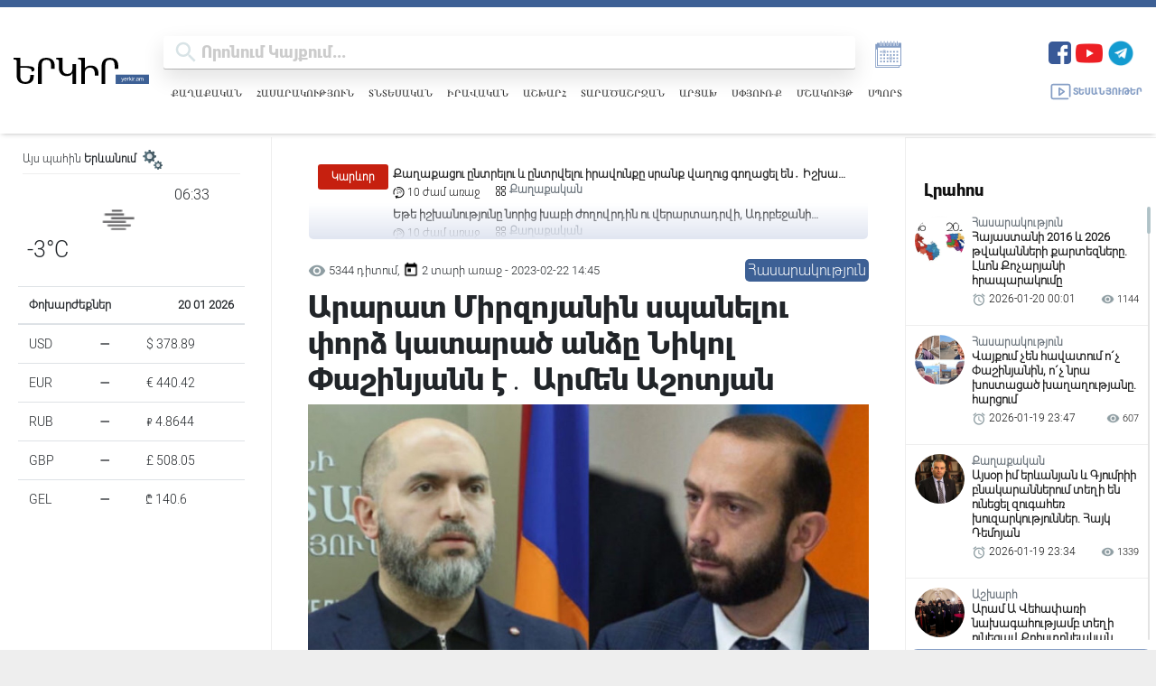

--- FILE ---
content_type: text/html; charset=UTF-8
request_url: https://yerkir.am/hy/article/2023/02/22/8181
body_size: 26186
content:
<!doctype html>
<html>
<head>
    <title>Արարատ Միրզոյանին սպանելու փորձ կատարած անձը Նիկոլ Փաշինյանն է․ Արմեն Աշոտյան</title>
     <meta name="csrf-token" content="OycdJEuL0cT7KfcTliz6E3imZNkjFrutEuUlHEBn">
    <meta name="keywords" content="Արարատ, Միրզոյանին, սպանելու, փորձ, կատարած, անձը, Նիկոլ, Փաշինյանն, է։, Նոյեմբերի, 9-ի, գիշերը, ԱԺ, նախագահին, &amp;amp;laquo;միամտաբար&amp;amp;raquo;, զայրացած, ցուցարարների, միջ"/>
    <meta name="description" content="Արարատ Միրզոյանին սպանելու փորձ կատարած անձը Նիկոլ Փաշինյանն է։ Նոյեմբերի 9-ի գիշերը ԱԺ նախագահին &amp;amp;laquo;միամտաբար&amp;amp;raquo; զայրացած ցուցարարների միջով տանելն այն ժամանակ, երբ մնացած վերխուշկեն ..."/>
    <meta property="og:title" content="Արարատ Միրզոյանին սպանելու փորձ կատարած անձը Նիկոլ Փաշինյանն է․ Արմեն Աշոտյան"/>
    <meta property="og:description" content="Արարատ Միրզոյանին սպանելու փորձ կատարած անձը Նիկոլ Փաշինյանն է։ Նոյեմբերի 9-ի գիշերը ԱԺ նախագահին &amp;amp;laquo;միամտաբար&amp;amp;raquo; զայրացած ցուցարարների միջով տանելն այն ժամանակ, երբ մնացած վերխուշկեն ..."/>
    <meta property="og:image" content="https://yerkir.am/storage/articles/2023/02/22/38ba15e546ec12595e263a8bfba7a917_1677060797.jpeg" />
    <meta property="og:url" content="https://yerkir.am/hy/article/2023/02/22/8181" />
    <meta property="og:type" content="article" />
    <meta charset="utf-8">
    <meta http-equiv="X-UA-Compatible" content="IE=edge"/>
    <meta name="viewport" content="width=device-width, initial-scale=1">
    <link rel="shortcut icon" type="image/png" href="https://yerkir.am/assets/favs/favicon.png">
    <meta http-equiv="content-language" content="am">
    <meta name="author" content="BeeOnCode">
    <meta name="msapplication-TileColor" content="#222222">
    <meta name="theme-color" content="#222222">
    <link rel="stylesheet" href="https://use.fontawesome.com/releases/v5.15.4/css/all.css"
          integrity="sha384-DyZ88mC6Up2uqS4h/KRgHuoeGwBcD4Ng9SiP4dIRy0EXTlnuz47vAwmeGwVChigm" crossorigin="anonymous"/>
    
    <!-- YM CSS -->
    <link rel="stylesheet" href="https://cdn.jsdelivr.net/npm/@fancyapps/ui@4.0/dist/fancybox.css"/>
    <link rel="stylesheet" href="//cdn.materialdesignicons.com/2.1.99/css/materialdesignicons.min.css">

    <link rel="stylesheet" href="https://cdnjs.cloudflare.com/ajax/libs/Swiper/4.2.0/css/swiper.min.css">


    <link rel="stylesheet" href="https://yerkir.am/css/frontend.css?version=50">
    <link rel="stylesheet" href="https://yerkir.am/css/owl.theme.default.min.css">
    <link rel="stylesheet" href="https://yerkir.am/css/owl.carousel.min.css">
    <link rel="stylesheet" href="https://yerkir.am/css/select2.min.css">
    <!-- share buttons js -->
    <link rel="stylesheet" href="https://yerkir.am/css/myStyle.css">

    <script type="text/javascript"
            src="https://platform-api.sharethis.com/js/sharethis.js#property=607d87830ac1770018645306&product=inline-share-buttons"
            async="async"></script>

    <!-- Global site tag (gtag.js) - Google Analytics -->
        <script async src="https://www.googletagmanager.com/gtag/js?id=G-X9YT23B4H7"></script>
        <script>
        window.dataLayer = window.dataLayer || [];
        function gtag(){dataLayer.push(arguments);}
        gtag('js', new Date());

        gtag('config', 'G-X9YT23B4H7');
        </script>

       <script src="https://code.jquery.com/jquery-3.7.1.min.js"></script>
    <script>
        document.addEventListener("copy", function (event) {
            const selection = window.getSelection();
            if (!selection.rangeCount) return;

            const selectedText = selection.toString();
            const currentUrl = window.location.href; // Get the current URL
            const attributionText = `   Ամբողջական հոդվածը կարող եք կարդալ այս հասցեով՝ ${currentUrl} \n\n©️ 1991 - 2025 Երկիր Օրաթերթ`;

            event.clipboardData.setData("text/plain", selectedText + attributionText);
            event.clipboardData.setData(
                "text/html",
                `${selectedText}  Ամբողջական հոդվածը կարող եք կարդալ այս հասցեով՝ <a href='${currentUrl}'>${currentUrl}</a><br><br>©️ 1991 - 2025 Երկիր Օրաթերթ`
            );

            event.preventDefault(); // Prevent default copy behavior
        });
    </script>



</head>
<body class="m-width">
<button onclick="topFunction()" id="myBtn" class="scroll_hidden" title="Go to top"><img
            src="https://yerkir.am/assets/icons/arrowUp.svg"></button>
<div class="container-fluid fixed-top m-width">
    <div id="pjax-headerset">
        <!-- optheader -->
<nav class="navbar navbar-expand-lg navbar-light d-flex optheader justify-content-between flex-column">
    <div class="d-flex h-100 w-100 justify-content-between align-items-center">

        <div class="d-flex align-items-center late-p-w">
            <div class="logo_area">
                <a class="navbar-brand y-logo ajaxlink" href="/hy"><img src="https://yerkir.am/assets/logo/logo_am.svg" width="255px" height="auto"></a>
            </div>
            <div class="d-flex flex-column searcharea-late-hide late-w-100">
                <div class="d-flex">
                    <div class="d-flex searcharea">
                        <div class="fullscreenSearch">
                            <div class="search-input-group search">

			<span class="search-input-group-addon opener-searching">
				<img src="https://yerkir.am/assets/icons/iconfinder_ic_search_48px_352091.svg" width="42px">
			</span>
                                <form method="get" action="https://yerkir.am/hy/searching" id="searching">
                                    <input type="text"  id="livesearch" name="value" class="form-control material-input" autocomplete="off" autofocus="off" placeholder="որոնում կայքում..." maxlength="255">
                                </form>
                                </span>

                            </div>

                            <div id="search_output"></div>
                        </div>
                    </div>
                    <a id="a_archive" title="ԱՐԽԻՎ" class="news_archive" style="cursor:pointer;color:#859ec5;">
                        
                        <svg xmlns="http://www.w3.org/2000/svg" xmlns:xlink="http://www.w3.org/1999/xlink" version="1.1" id="Layer_1" x="0px" y="0px" viewBox="0 0 100 100" style="enable-background:new 0 0 100 100;" xml:space="preserve">
                        <style type="text/css">
                            .st0{fill:#859ec5 !important; display: block !important; }
                        </style>
                            <g>
                                <path class="st0" d="M72,21v7h-4v-7h-4v7h-4v-7h-4v7h-4v-7h-4v7h-4v-7h-4v7h-4v-7h-4v7h-4v-7h-8v3h-4v58h60v-4h4V33V21H72z M74,80   H18V37h2v41h54V80z M78,76H22V33h56V76z"/>
                                <rect x="37" y="17" class="st0" width="2" height="10"/>
                                <rect x="45" y="17" class="st0" width="2" height="10"/>
                                <rect x="53" y="17" class="st0" width="2" height="10"/>
                                <rect x="61" y="17" class="st0" width="2" height="10"/>
                                <rect x="69" y="17" class="st0" width="2" height="10"/>
                                <rect x="28" y="41" class="st0" width="4" height="4"/>
                                <rect x="36" y="41" class="st0" width="4" height="4"/>
                                <rect x="44" y="41" class="st0" width="4" height="4"/>
                                <rect x="52" y="41" class="st0" width="4" height="4"/>
                                <rect x="60" y="41" class="st0" width="4" height="4"/>
                                <rect x="68" y="41" class="st0" width="4" height="4"/>
                                <rect x="28" y="49" class="st0" width="4" height="4"/>
                                <rect x="36" y="49" class="st0" width="4" height="4"/>
                                <rect x="44" y="49" class="st0" width="4" height="4"/>
                                <rect x="52" y="49" class="st0" width="4" height="4"/>
                                <rect x="60" y="49" class="st0" width="4" height="4"/>
                                <rect x="68" y="49" class="st0" width="4" height="4"/>
                                <rect x="28" y="57" class="st0" width="4" height="4"/>
                                <rect x="36" y="57" class="st0" width="4" height="4"/>
                                <rect x="44" y="57" class="st0" width="4" height="4"/>
                                <rect x="52" y="57" class="st0" width="4" height="4"/>
                                <rect x="60" y="57" class="st0" width="4" height="4"/>
                                <rect x="68" y="57" class="st0" width="4" height="4"/>
                                <rect x="28" y="65" class="st0" width="4" height="4"/>
                                <rect x="36" y="65" class="st0" width="4" height="4"/>
                                <rect x="44" y="65" class="st0" width="4" height="4"/>
                                <rect x="52" y="65" class="st0" width="4" height="4"/>
                                <rect x="60" y="65" class="st0" width="4" height="4"/>
                                <rect x="68" y="65" class="st0" width="4" height="4"/>
                                <path class="st0" d="M38,47.5c2.5,0,4.5-2,4.5-4.5s-2-4.5-4.5-4.5s-4.5,2-4.5,4.5S35.5,47.5,38,47.5z M38,39.5   c1.9,0,3.5,1.6,3.5,3.5s-1.6,3.5-3.5,3.5s-3.5-1.6-3.5-3.5S36.1,39.5,38,39.5z"/>
                                <path class="st0" d="M54,63.5c2.5,0,4.5-2,4.5-4.5s-2-4.5-4.5-4.5s-4.5,2-4.5,4.5S51.5,63.5,54,63.5z M54,55.5   c1.9,0,3.5,1.6,3.5,3.5s-1.6,3.5-3.5,3.5s-3.5-1.6-3.5-3.5S52.1,55.5,54,55.5z"/>
                                <rect x="29" y="17" class="st0" width="2" height="10"/>
                            </g>
</svg></a>
                </div>
                
                <nav class="nav xsubcats hamburger-hide">
                    <a href="https://yerkir.am/hy/category/politics" class="ajaxlink ">Քաղաքական</a>
                                        <a href="https://yerkir.am/hy/category/society" class="ajaxlink ">Հասարակություն</a>
                                        <a href="https://yerkir.am/hy/category/economy" class="ajaxlink ">Տնտեսական</a>
                                        <a href="https://yerkir.am/hy/category/law" class="ajaxlink ">Իրավական</a>
                                        <a href="https://yerkir.am/hy/category/world" class="ajaxlink ">Աշխարհ</a>
                                        <a href="https://yerkir.am/hy/category/regional" class="ajaxlink ">Տարածաշրջան</a>
                                        <a href="https://yerkir.am/hy/category/arcax" class="ajaxlink ">Արցախ</a>
                                        <a href="https://yerkir.am/hy/category/spyur" class="ajaxlink ">Սփյուռք</a>
                                        <a href="https://yerkir.am/hy/category/culture" class="ajaxlink ">Մշակույթ</a>
                                        <a href="https://yerkir.am/hy/category/sport" class="ajaxlink ">Սպորտ</a>
                                </nav>
                
            </div>
        </div>
        <div class="d-flex flex-column justify-content-start tablet-hide">
            <div class="d-flex">

                <span class="navbar-text boldenfont" style="color:#D8E3E6;font-size: 25px;">
                    <input type="hidden" name="dateforarchive" class="dateforarchive" id="dateforarchive" value="">

                    <div class="d-flex align-items-center">
                        <!-- <a class="y_media_link" target="_blank" href="https://yerkirmedia.am/hy"><img src="https://yerkir.am/assets/logo/logo_ymedia.png"></a> -->
                        <ul class="ul_social justify-content-end list-unstyled d-flex">
                            <li>
                                <a title="Facebook" href="https://www.facebook.com/YerkirWebsite" target="_blank">
                                    <img width="25" src="https://yerkir.am/assets/icons/fb.png">
                                </a>
                            </li>
                            <li style="padding-left:5px;">
                                <a title="Youtube" href="https://www.youtube.com/@Yerkir.Dailynews" target="_blank">
                                    <img width="30" src="https://yerkir.am/assets/icons/yt.png">
                                </a>
                            </li>
                            <li style="padding-left:5px;">
                                <a title="Telegram" href="https://t.me/+xF97O4rEWF05NTli" target="_blank">
                                    <img width="30" src="https://yerkir.am/assets/icons/tg.png">
                                </a>
                            </li>

                            
                            
                            
                            
                            <li class="minileftsidebaricon d-flex">
                                <button data-fancybox="minileftsidebar1" data-src="#minileftbar_cuur">
                                <svg width="20px" height="20px" version="1.1" xmlns="http://www.w3.org/2000/svg" viewBox="0 0 273.835 273.835" xmlns:xlink="http://www.w3.org/1999/xlink" enable-background="new 0 0 273.835 273.835">
                                        <g>
                                          <path d="m273.835,116.316c0-38.584-31.39-69.974-69.974-69.974-23.486,0-44.29,11.642-56.988,29.446-5.7-1.215-11.6-1.884-17.641-1.953-5.787-30.073-32.286-52.867-64.022-52.867-35.958,3.55271e-15-65.21,29.253-65.21,65.21 0,27.13 16.658,50.435 40.279,60.246-1.053,5.482-1.611,11.137-1.611,16.921 0,49.363 40.16,89.522 89.522,89.522 41.754,0 76.92-28.734 86.77-67.466 33.327-5.336 58.875-34.278 58.875-69.085zm-145.645,126.551c-43.849,0-79.522-35.674-79.522-79.522s35.674-79.522 79.522-79.522 79.522,35.674 79.522,79.522-35.673,79.522-79.522,79.522zm-66.78-211.771c28.011-1.885 51.985,17.263 57.703,43.183-14.305,1.447-27.625,6.275-39.148,13.671 0-0.793-0.643-1.436-1.436-1.436h-5.478l10.905-21.868c1.989-3.989-0.912-8.678-5.37-8.678-2.275,0-4.354,1.287-5.37,3.323l-8.007,16.058-8.007-16.058c-1.015-2.036-3.095-3.323-5.37-3.323-4.458,0-7.359,4.689-5.37,8.678l10.905,21.868h-3.774c-1.734,0-3.139,1.406-3.139,3.139v0.116c0,1.734 1.406,3.139 3.139,3.139h19.4c-1.233,0.968-2.437,1.97-3.617,3h-15.783c-1.734,0-3.139,1.406-3.139,3.139 0,1.734 1.406,3.139 3.139,3.139h9.284c-0.918,0.98-1.815,1.98-2.689,3l-.979,1.157c-7.304,8.824-12.95,19.067-16.458,30.247-20.083-8.982-33.866-29.603-32.68-53.244 1.392-27.741 23.622-50.384 51.339-52.25zm155.566,120.747c0.597,0.053 1.192,0.084 1.784,0.084 2.215,0 4.447-0.369 6.822-1.128 0.153-0.049 0.305-0.099 0.456-0.15 2.861-0.965 4.246-4.208 3-6.958l-.682-1.506c-1.1-2.428-3.845-3.645-6.383-2.831l-.04,.013c-2.356,0.752-3.986,0.752-6.346,0-0.408-0.13-0.832-0.288-1.263-0.457-1.948-6.859-4.7-13.383-8.14-19.469h5.406c2.001,0 3.623-1.622 3.623-3.623 0-2.001-1.622-3.623-3.623-3.623h-9.971c-2.551-3.65-5.364-7.104-8.416-10.33-0.006-0.013-0.011-0.026-0.017-0.039-0.318-6.571 4.936-12.019 11.439-12.019 4.967,0 9.206,3.179 10.789,7.609 0.835,2.337 3.116,3.844 5.597,3.844 4.109,0 7.079-4.064 5.686-7.93-3.258-9.041-11.923-15.523-22.073-15.523-9.841,0-18.28,6.095-21.755,14.706-7.661-5.928-16.304-10.643-25.641-13.854 11.607-14.346 29.677-23.259 49.745-22.238 30.856,1.57 55.733,26.861 56.823,57.737 1.041,29.508-19.368,54.517-46.818,60.669 0.484-3.761 0.734-7.594 0.734-11.484 0.001-3.895-0.251-7.734-0.736-11.5z"/>
                                          <path d="m114.665,181.796c0-3.361-2.725-6.087-6.087-6.087-3.361,0-6.087,2.725-6.087,6.087 0,12.073 8.371,22.223 19.612,24.964v3.271c0,3.361 2.725,6.087 6.087,6.087 3.362,0 6.087-2.725 6.087-6.087v-3.271c11.241-2.741 19.612-12.891 19.612-24.964s-8.371-22.222-19.612-24.964v-26.322c4.406,2.232 7.439,6.795 7.439,12.062 0,3.361 2.725,6.087 6.087,6.087s6.087-2.725 6.087-6.087c0-12.073-8.371-22.223-19.612-24.964v-3.271c0-3.361-2.725-6.087-6.087-6.087-3.362,0-6.087,2.725-6.087,6.087v3.271c-11.241,2.741-19.612,12.891-19.612,24.964s8.371,22.223 19.612,24.964v26.322c-4.406-2.232-7.439-6.794-7.439-12.062zm27.051,0c0,5.268-3.033,9.83-7.439,12.062v-24.124c4.405,2.232 7.439,6.795 7.439,12.062zm-27.051-39.224c0-5.267 3.033-9.83 7.439-12.062v24.124c-4.406-2.232-7.439-6.794-7.439-12.062z"/>
                                        </g>
                                    </svg>
                                </button>
                                <button data-fancybox="minileftsidebar1" data-src="#minileftbar" class="d-flex">
                                   
                                    <svg width="20px" height="20px" version="1.1" xmlns="http://www.w3.org/2000/svg" viewBox="0 0 512 512" xmlns:xlink="http://www.w3.org/1999/xlink" enable-background="new 0 0 512 512">
                                        <g>
                                            <g>
                                            <path d="m256,432.3c-11.3,0-20.4,9.1-20.4,20.4v27.9c0,11.3 9.1,20.4 20.4,20.4s20.4-9.1 20.4-20.4v-27.9c0-11.3-9.1-20.4-20.4-20.4z"/>
                                            <path d="m256,102.5c-84.6,0-153.5,68.8-153.5,153.5 0,84.6 68.8,153.5 153.5,153.5 84.6,0 153.5-68.8 153.5-153.5 0-84.6-68.9-153.5-153.5-153.5zm0,266.1c-62.1,0-112.6-50.5-112.6-112.6 0-62.1 50.5-112.6 112.6-112.6s112.6,50.5 112.6,112.6c0,62.1-50.5,112.6-112.6,112.6z"/>
                                            <path d="M256,79.7c11.3,0,20.4-9.1,20.4-20.4V31.4c0-11.3-9.1-20.4-20.4-20.4s-20.4,9.1-20.4,20.4v27.9    C235.6,70.6,244.7,79.7,256,79.7z"/>
                                            <path d="m480.6,235.6h-27.9c-11.3,0-20.4,9.1-20.4,20.4 0,11.3 9.1,20.4 20.4,20.4h27.9c11.3,0 20.4-9.1 20.4-20.4 0-11.3-9.1-20.4-20.4-20.4z"/>
                                            <path d="m59.3,235.6h-27.9c-11.3,0-20.4,9.1-20.4,20.4 0,11.3 9.1,20.4 20.4,20.4h27.9c11.3,0 20.4-9.1 20.4-20.4 1.42109e-14-11.3-9.1-20.4-20.4-20.4z"/>
                                            <path d="m409.5,131.4l19.7-19.7c8-8 8-20.9 0-28.9-8-8-20.9-8-28.9,0l-19.7,19.7c-8,8-8,20.9 0,28.9s20.9,7.9 28.9,0z"/>
                                            <path d="m102.5,380.6l-19.7,19.7c-8,8-8,20.9 0,28.9 8,8 20.9,8 28.9,0l19.7-19.7c8-8 8-20.9 0-28.9s-20.9-7.9-28.9,0z"/>
                                            <path d="m409.5,380.6c-8-8-20.9-8-28.9,0-8,8-8,20.9 0,28.9l19.7,19.7c8,8 20.9,8 28.9,0 8-8 8-20.9 0-28.9l-19.7-19.7z"/>
                                            <path d="m102.5,131.4c8,8 20.9,8 28.9,0 8-8 8-20.9 0-28.9l-19.7-19.7c-8-8-20.9-8-28.9,0-8,8-8,20.9 0,28.9l19.7,19.7z"/>
                                            </g>
                                        </g>
                                    </svg>
                                </button>
                            </li>
                        </ul>
                    </div>
                </span>
            </div>

            <div class="d-flex align-items-center">
                <a class="media-link d-flex align-items-center ajaxlink" href="https://yerkir.am/hy/media">
                    <svg viewBox="0 0 128 128" style="enable-background:new 0 0 128 128;" version="1.1" xml:space="preserve" xmlns="http://www.w3.org/2000/svg" xmlns:xlink="http://www.w3.org/1999/xlink"><style type="text/css">
                            .st0{display:none;}
                            .st1{display:inline;}
                            .st2{fill:none;stroke-width:8;stroke-linecap:round;stroke-linejoin:round;stroke-miterlimit:10;}
                        </style><g class="st0" id="Layer_1"/><g id="Layer_2"><polygon class="st2" points="56.6,82.2 56.6,45.8 82,64  "/><path class="st2" d="M102,101H23.2c-4,0-7.2-3.2-7.2-7.2V34.2c0-4,3.2-7.2,7.2-7.2h81.5c4,0,7.2,3.2,7.2,7.2V89"/></g>
                            </svg>
                    Տեսանյութեր
                </a>
            </div>
        </div>
        <div class="tablet-show">
            <div class="d-flex align-items-center">
                <span class="navbar-text boldenfont" style="color:#D8E3E6;font-size: 15px;">
                    <div class="d-flex align-items-center">
                        <ul class="ul_social justify-content-end list-unstyled d-flex">
                            <li>
                                <a class="soc_link sl-fb" href="https://www.facebook.com/YerkirWebsite" target="_blank">
                                    <svg class="svg-fb" stroke-width="0" viewBox="0 0 24 24" height="1em" width="1em" xmlns="http://www.w3.org/2000/svg"><path fill-rule="evenodd" d="M9.94474914,22 L9.94474914,13.1657526 L7,13.1657526 L7,9.48481614 L9.94474914,9.48481614 L9.94474914,6.54006699 C9.94474914,3.49740494 11.8713513,2 14.5856738,2 C15.8857805,2 17.0033128,2.09717672 17.3287076,2.13987558 L17.3287076,5.32020466 L15.4462767,5.32094085 C13.9702212,5.32094085 13.6256856,6.02252733 13.6256856,7.05171716 L13.6256856,9.48481614 L17.306622,9.48481614 L16.5704347,13.1657526 L13.6256856,13.1657526 L13.6845806,22"></path></svg>
                                </a>
                            </li>
                            <li>
                                <a class="soc_link sl-yt" href="https://www.youtube.com/channel/UCo8_UDLTXzdSI-EPm4PYmnA" target="_blank">
                                    <svg class="svg-yt" stroke-width="0" viewBox="0 0 24 24" height="1em" width="1em" xmlns="http://www.w3.org/2000/svg"><path fill-rule="evenodd" d="M9.522,15.553 L9.52125,8.80975 L16.00575,12.193 L9.522,15.553 Z M23.76,7.64125 C23.76,7.64125 23.52525,5.9875 22.806,5.25925 C21.89325,4.303 20.87025,4.2985 20.4015,4.243 C17.043,4 12.00525,4 12.00525,4 L11.99475,4 C11.99475,4 6.957,4 3.5985,4.243 C3.129,4.2985 2.10675,4.303 1.19325,5.25925 C0.474,5.9875 0.24,7.64125 0.24,7.64125 C0.24,7.64125 0,9.58375 0,11.5255 L0,13.3465 C0,15.289 0.24,17.23075 0.24,17.23075 C0.24,17.23075 0.474,18.8845 1.19325,19.61275 C2.10675,20.569 3.306,20.539 3.84,20.63875 C5.76,20.82325 12,20.88025 12,20.88025 C12,20.88025 17.043,20.87275 20.4015,20.62975 C20.87025,20.5735 21.89325,20.569 22.806,19.61275 C23.52525,18.8845 23.76,17.23075 23.76,17.23075 C23.76,17.23075 24,15.289 24,13.3465 L24,11.5255 C24,9.58375 23.76,7.64125 23.76,7.64125 L23.76,7.64125 Z"></path></svg>
                                </a>
                            </li>

                            
                            
                            
                            
                            <li class="show-for-mini">
                                <a class="soc_link sl-tg" href="https://t.me/yerkirmedia_am" target="_blank">
                                    <svg class="svg-tg" stroke-width="0" viewBox="0 0 448 512" height="1em" width="1em" xmlns="http://www.w3.org/2000/svg"><path d="M446.7 98.6l-67.6 318.8c-5.1 22.5-18.4 28.1-37.3 17.5l-103-75.9-49.7 47.8c-5.5 5.5-10.1 10.1-20.7 10.1l7.4-104.9 190.9-172.5c8.3-7.4-1.8-11.5-12.9-4.1L117.8 284 16.2 252.2c-22.1-6.9-22.5-22.1 4.6-32.7L418.2 66.4c18.4-6.9 34.5 4.1 28.5 32.2z"></path></svg>
                                </a>
                            </li>
                            <li class="minileftsidebaricon d-flex">
                                <button data-fancybox="minileftsidebar2" data-src="#minileftbar" class="d-flex">
                                    <svg width="20px" height="20px" version="1.1" xmlns="http://www.w3.org/2000/svg" viewBox="0 0 273.835 273.835" xmlns:xlink="http://www.w3.org/1999/xlink" enable-background="new 0 0 273.835 273.835">
                                        <g>
                                          <path d="m273.835,116.316c0-38.584-31.39-69.974-69.974-69.974-23.486,0-44.29,11.642-56.988,29.446-5.7-1.215-11.6-1.884-17.641-1.953-5.787-30.073-32.286-52.867-64.022-52.867-35.958,3.55271e-15-65.21,29.253-65.21,65.21 0,27.13 16.658,50.435 40.279,60.246-1.053,5.482-1.611,11.137-1.611,16.921 0,49.363 40.16,89.522 89.522,89.522 41.754,0 76.92-28.734 86.77-67.466 33.327-5.336 58.875-34.278 58.875-69.085zm-145.645,126.551c-43.849,0-79.522-35.674-79.522-79.522s35.674-79.522 79.522-79.522 79.522,35.674 79.522,79.522-35.673,79.522-79.522,79.522zm-66.78-211.771c28.011-1.885 51.985,17.263 57.703,43.183-14.305,1.447-27.625,6.275-39.148,13.671 0-0.793-0.643-1.436-1.436-1.436h-5.478l10.905-21.868c1.989-3.989-0.912-8.678-5.37-8.678-2.275,0-4.354,1.287-5.37,3.323l-8.007,16.058-8.007-16.058c-1.015-2.036-3.095-3.323-5.37-3.323-4.458,0-7.359,4.689-5.37,8.678l10.905,21.868h-3.774c-1.734,0-3.139,1.406-3.139,3.139v0.116c0,1.734 1.406,3.139 3.139,3.139h19.4c-1.233,0.968-2.437,1.97-3.617,3h-15.783c-1.734,0-3.139,1.406-3.139,3.139 0,1.734 1.406,3.139 3.139,3.139h9.284c-0.918,0.98-1.815,1.98-2.689,3l-.979,1.157c-7.304,8.824-12.95,19.067-16.458,30.247-20.083-8.982-33.866-29.603-32.68-53.244 1.392-27.741 23.622-50.384 51.339-52.25zm155.566,120.747c0.597,0.053 1.192,0.084 1.784,0.084 2.215,0 4.447-0.369 6.822-1.128 0.153-0.049 0.305-0.099 0.456-0.15 2.861-0.965 4.246-4.208 3-6.958l-.682-1.506c-1.1-2.428-3.845-3.645-6.383-2.831l-.04,.013c-2.356,0.752-3.986,0.752-6.346,0-0.408-0.13-0.832-0.288-1.263-0.457-1.948-6.859-4.7-13.383-8.14-19.469h5.406c2.001,0 3.623-1.622 3.623-3.623 0-2.001-1.622-3.623-3.623-3.623h-9.971c-2.551-3.65-5.364-7.104-8.416-10.33-0.006-0.013-0.011-0.026-0.017-0.039-0.318-6.571 4.936-12.019 11.439-12.019 4.967,0 9.206,3.179 10.789,7.609 0.835,2.337 3.116,3.844 5.597,3.844 4.109,0 7.079-4.064 5.686-7.93-3.258-9.041-11.923-15.523-22.073-15.523-9.841,0-18.28,6.095-21.755,14.706-7.661-5.928-16.304-10.643-25.641-13.854 11.607-14.346 29.677-23.259 49.745-22.238 30.856,1.57 55.733,26.861 56.823,57.737 1.041,29.508-19.368,54.517-46.818,60.669 0.484-3.761 0.734-7.594 0.734-11.484 0.001-3.895-0.251-7.734-0.736-11.5z"/>
                                          <path d="m114.665,181.796c0-3.361-2.725-6.087-6.087-6.087-3.361,0-6.087,2.725-6.087,6.087 0,12.073 8.371,22.223 19.612,24.964v3.271c0,3.361 2.725,6.087 6.087,6.087 3.362,0 6.087-2.725 6.087-6.087v-3.271c11.241-2.741 19.612-12.891 19.612-24.964s-8.371-22.222-19.612-24.964v-26.322c4.406,2.232 7.439,6.795 7.439,12.062 0,3.361 2.725,6.087 6.087,6.087s6.087-2.725 6.087-6.087c0-12.073-8.371-22.223-19.612-24.964v-3.271c0-3.361-2.725-6.087-6.087-6.087-3.362,0-6.087,2.725-6.087,6.087v3.271c-11.241,2.741-19.612,12.891-19.612,24.964s8.371,22.223 19.612,24.964v26.322c-4.406-2.232-7.439-6.794-7.439-12.062zm27.051,0c0,5.268-3.033,9.83-7.439,12.062v-24.124c4.405,2.232 7.439,6.795 7.439,12.062zm-27.051-39.224c0-5.267 3.033-9.83 7.439-12.062v24.124c-4.406-2.232-7.439-6.794-7.439-12.062z"/>
                                        </g>
                                    </svg>
                                    <svg width="20px" height="20px" version="1.1" xmlns="http://www.w3.org/2000/svg" viewBox="0 0 512 512" xmlns:xlink="http://www.w3.org/1999/xlink" enable-background="new 0 0 512 512">
                                        <g>
                                            <g>
                                            <path d="m256,432.3c-11.3,0-20.4,9.1-20.4,20.4v27.9c0,11.3 9.1,20.4 20.4,20.4s20.4-9.1 20.4-20.4v-27.9c0-11.3-9.1-20.4-20.4-20.4z"/>
                                            <path d="m256,102.5c-84.6,0-153.5,68.8-153.5,153.5 0,84.6 68.8,153.5 153.5,153.5 84.6,0 153.5-68.8 153.5-153.5 0-84.6-68.9-153.5-153.5-153.5zm0,266.1c-62.1,0-112.6-50.5-112.6-112.6 0-62.1 50.5-112.6 112.6-112.6s112.6,50.5 112.6,112.6c0,62.1-50.5,112.6-112.6,112.6z"/>
                                            <path d="M256,79.7c11.3,0,20.4-9.1,20.4-20.4V31.4c0-11.3-9.1-20.4-20.4-20.4s-20.4,9.1-20.4,20.4v27.9    C235.6,70.6,244.7,79.7,256,79.7z"/>
                                            <path d="m480.6,235.6h-27.9c-11.3,0-20.4,9.1-20.4,20.4 0,11.3 9.1,20.4 20.4,20.4h27.9c11.3,0 20.4-9.1 20.4-20.4 0-11.3-9.1-20.4-20.4-20.4z"/>
                                            <path d="m59.3,235.6h-27.9c-11.3,0-20.4,9.1-20.4,20.4 0,11.3 9.1,20.4 20.4,20.4h27.9c11.3,0 20.4-9.1 20.4-20.4 1.42109e-14-11.3-9.1-20.4-20.4-20.4z"/>
                                            <path d="m409.5,131.4l19.7-19.7c8-8 8-20.9 0-28.9-8-8-20.9-8-28.9,0l-19.7,19.7c-8,8-8,20.9 0,28.9s20.9,7.9 28.9,0z"/>
                                            <path d="m102.5,380.6l-19.7,19.7c-8,8-8,20.9 0,28.9 8,8 20.9,8 28.9,0l19.7-19.7c8-8 8-20.9 0-28.9s-20.9-7.9-28.9,0z"/>
                                            <path d="m409.5,380.6c-8-8-20.9-8-28.9,0-8,8-8,20.9 0,28.9l19.7,19.7c8,8 20.9,8 28.9,0 8-8 8-20.9 0-28.9l-19.7-19.7z"/>
                                            <path d="m102.5,131.4c8,8 20.9,8 28.9,0 8-8 8-20.9 0-28.9l-19.7-19.7c-8-8-20.9-8-28.9,0-8,8-8,20.9 0,28.9l19.7,19.7z"/>
                                            </g>
                                        </g>
                                    </svg>
                                </button>
                            </li>
                        </ul>
                    </div>
                </span>
                <div class="telegrambox hide-for-mini">
                    <a href="https://t.me/yerkirmedia_am" target="_blank">
                        <div class="d-flex align-items-center">
                            <div class="tg-logo">
                                <img src="https://yerkir.am/assets/icons/fb.png">
                            </div>
                            <div class="tg-subscribe">
                                <div class="join-us">
                                    <span class="bsubtelegram">Միացիր մեր Telegram ալիքին</span>
                                </div>
                            </div>
                        </div>
                    </a>
                </div>
            </div>
        </div>
        
        <div class="hamburger-icon hamburger-show" id="icon">
            <div class="icon-1" id="a"></div>
            <div class="icon-2" id="b"></div>
            <div class="icon-3" id="c"></div>
            <div class="clear"></div>
        </div>

        <nav id="hamburger-nav">

            <div class="d-flex flex-column hamburger-show">
                <h4>Բաժիններ</h4>
                <nav class="nav xsubcats mobile-subcats">
                    <a href="https://yerkir.am/hy/category/politics" class="ajaxlink ">Քաղաքական</a>
                                        <a href="https://yerkir.am/hy/category/society" class="ajaxlink ">Հասարակություն</a>
                                        <a href="https://yerkir.am/hy/category/economy" class="ajaxlink ">Տնտեսական</a>
                                        <a href="https://yerkir.am/hy/category/law" class="ajaxlink ">Իրավական</a>
                                        <a href="https://yerkir.am/hy/category/world" class="ajaxlink ">Աշխարհ</a>
                                        <a href="https://yerkir.am/hy/category/regional" class="ajaxlink ">Տարածաշրջան</a>
                                        <a href="https://yerkir.am/hy/category/arcax" class="ajaxlink ">Արցախ</a>
                                        <a href="https://yerkir.am/hy/category/spyur" class="ajaxlink ">Սփյուռք</a>
                                        <a href="https://yerkir.am/hy/category/culture" class="ajaxlink ">Մշակույթ</a>
                                        <a href="https://yerkir.am/hy/category/sport" class="ajaxlink ">Սպորտ</a>
                                </nav>
                <div class="ymvideo-late-show">
                    <div class="d-flex align-items-center mt-2 mb-3 justify-content-between">
                        <a class="y_media_link" target="_blank" href="https://yerkirmedia.am/hy"><img src="https://yerkir.am/assets/logo/logo_ymedia.png"></a>
                        <a class="media-link d-flex align-items-center ajaxlink" href="https://yerkir.am/hy/media">
                            <svg viewBox="0 0 128 128" style="enable-background:new 0 0 128 128;" version="1.1" xml:space="preserve" xmlns="http://www.w3.org/2000/svg" xmlns:xlink="http://www.w3.org/1999/xlink"><style type="text/css">
                                    .st0{display:none;}
                                    .st1{display:inline;}
                                    .st2{fill:none;stroke-width:8;stroke-linecap:round;stroke-linejoin:round;stroke-miterlimit:10;}
                                </style><g class="st0" id="Layer_1"/><g id="Layer_2"><polygon class="st2" points="56.6,82.2 56.6,45.8 82,64  "/><path class="st2" d="M102,101H23.2c-4,0-7.2-3.2-7.2-7.2V34.2c0-4,3.2-7.2,7.2-7.2h81.5c4,0,7.2,3.2,7.2,7.2V89"/></g>
                            </svg>
                            Տեսանյութեր
                        </a>
                    </div>
                </div>

                <div class="info_main">
                    <div class="row">

                        <div class="col-12 footer-right">
                            <div class="infobox">
                                <h4>Հետադարձ կապ</h4>

                                <div class="info_fb d-flex flex-wrap">
                                    <ul class="info_list">
                                        <li class="boldenfont" style="font-size: 10px;">Հասցե</li>
                                        <li class="i_address">ՀՀ, ք. Երևան Հանրապետության փ. 30 </li>
                                    </ul>
                                    <ul class="info_list">
                                        <li class="boldenfont" style="font-size: 10px;">Էլ․փոստ</li>
                                        <li class="i_mail"><a href="/cdn-cgi/l/email-protection" class="__cf_email__" data-cfemail="265f43544d4f5408474b66414b474f4a0845494b">[email&#160;protected]</a></li>
                                    </ul>
                                    <ul class="info_list">
                                        <li class="boldenfont" style="font-size: 10px;">Հեռ.</li>
                                        <li class="i_phone">+374 10 52 15 01</li>
                                    </ul>
                                </div>

                                <div class="oldsite-area">
                                    <a href="https://old.yerkir.am" target="_blank">Կայքի հին տարբերակը</a>
                                </div>


                            </div>
                        </div>

                    </div>
                </div>
            </div>

        </nav>

        <div class="dark-blue" id="blue"></div>
        
    </div>
    <div class="mobile-search tablet-show w-100">
        <div class="d-flex">
            <div class="d-flex searcharea">
                <div class="fullscreenSearch">
                    <div class="search-input-group search">

			<span class="search-input-group-addon opener-searching">
				<img src="https://yerkir.am/assets/icons/iconfinder_ic_search_48px_352091.svg" width="42px">
			</span>
                        <form method="get" action="https://yerkir.am/hy/searching" id="searching">
                            <input type="text"  id="livesearch" name="value" class="form-control material-input" autocomplete="off" autofocus="off" placeholder="որոնում կայքում..." maxlength="255">
                        </form>
                        </span>

                    </div>

                    <div id="search_output"></div>
                </div>
            </div>
            <a id="a_archive" title="ԱՐԽԻՎ" class="news_archive" style="cursor:pointer;color:#859ec5;">
                
                <svg xmlns="http://www.w3.org/2000/svg" xmlns:xlink="http://www.w3.org/1999/xlink" version="1.1" id="Layer_1" x="0px" y="0px" viewBox="0 0 100 100" style="enable-background:new 0 0 100 100;" xml:space="preserve">
<style type="text/css">
    .st0{fill:#859ec5 !important; display: block !important; }
</style>
                    <g>
                        <path class="st0" d="M72,21v7h-4v-7h-4v7h-4v-7h-4v7h-4v-7h-4v7h-4v-7h-4v7h-4v-7h-4v7h-4v-7h-8v3h-4v58h60v-4h4V33V21H72z M74,80   H18V37h2v41h54V80z M78,76H22V33h56V76z"/>
                        <rect x="37" y="17" class="st0" width="2" height="10"/>
                        <rect x="45" y="17" class="st0" width="2" height="10"/>
                        <rect x="53" y="17" class="st0" width="2" height="10"/>
                        <rect x="61" y="17" class="st0" width="2" height="10"/>
                        <rect x="69" y="17" class="st0" width="2" height="10"/>
                        <rect x="28" y="41" class="st0" width="4" height="4"/>
                        <rect x="36" y="41" class="st0" width="4" height="4"/>
                        <rect x="44" y="41" class="st0" width="4" height="4"/>
                        <rect x="52" y="41" class="st0" width="4" height="4"/>
                        <rect x="60" y="41" class="st0" width="4" height="4"/>
                        <rect x="68" y="41" class="st0" width="4" height="4"/>
                        <rect x="28" y="49" class="st0" width="4" height="4"/>
                        <rect x="36" y="49" class="st0" width="4" height="4"/>
                        <rect x="44" y="49" class="st0" width="4" height="4"/>
                        <rect x="52" y="49" class="st0" width="4" height="4"/>
                        <rect x="60" y="49" class="st0" width="4" height="4"/>
                        <rect x="68" y="49" class="st0" width="4" height="4"/>
                        <rect x="28" y="57" class="st0" width="4" height="4"/>
                        <rect x="36" y="57" class="st0" width="4" height="4"/>
                        <rect x="44" y="57" class="st0" width="4" height="4"/>
                        <rect x="52" y="57" class="st0" width="4" height="4"/>
                        <rect x="60" y="57" class="st0" width="4" height="4"/>
                        <rect x="68" y="57" class="st0" width="4" height="4"/>
                        <rect x="28" y="65" class="st0" width="4" height="4"/>
                        <rect x="36" y="65" class="st0" width="4" height="4"/>
                        <rect x="44" y="65" class="st0" width="4" height="4"/>
                        <rect x="52" y="65" class="st0" width="4" height="4"/>
                        <rect x="60" y="65" class="st0" width="4" height="4"/>
                        <rect x="68" y="65" class="st0" width="4" height="4"/>
                        <path class="st0" d="M38,47.5c2.5,0,4.5-2,4.5-4.5s-2-4.5-4.5-4.5s-4.5,2-4.5,4.5S35.5,47.5,38,47.5z M38,39.5   c1.9,0,3.5,1.6,3.5,3.5s-1.6,3.5-3.5,3.5s-3.5-1.6-3.5-3.5S36.1,39.5,38,39.5z"/>
                        <path class="st0" d="M54,63.5c2.5,0,4.5-2,4.5-4.5s-2-4.5-4.5-4.5s-4.5,2-4.5,4.5S51.5,63.5,54,63.5z M54,55.5   c1.9,0,3.5,1.6,3.5,3.5s-1.6,3.5-3.5,3.5s-3.5-1.6-3.5-3.5S52.1,55.5,54,55.5z"/>
                        <rect x="29" y="17" class="st0" width="2" height="10"/>
                    </g>
</svg></a>
        </div>
    </div>
    
    
    <!--  -->
</nav>

    </div>
</div>

<div class="container-fluid maincenter">
    <div id="loading">
        <div id="loginLoadingScreen" class="login-loading-screen">
            <div class="login-loading-bar"></div>
        </div>
    </div>
    <div class="row main-site-content">

        <div class="col leftsidebar">
            <div id="pjax-leftbar">
                <div class="mCustomScrollbar scrollra _mCS_1" data-mcs-theme="dark">

<script data-cfasync="false" src="/cdn-cgi/scripts/5c5dd728/cloudflare-static/email-decode.min.js"></script><script>
document.addEventListener('DOMContentLoaded', function() {
    const scrollTextElements = document.querySelectorAll('[id^="scrollText"]');

    function setupAnimation(element) {
        const animation = element.animate([
            { transform: 'translateX(50%)' },
            { transform: 'translateX(-50%)' }
        ], {
            duration: 12000,
            iterations: Infinity 
        });

        element.addEventListener('mouseenter', () => animation.pause());
        element.addEventListener('mouseleave', () => animation.play());
    }

    scrollTextElements.forEach(function(element) {
        setupAnimation(element);
    });
});
</script>
<script>
document.addEventListener('DOMContentLoaded', function() {
    const scrollTextElements = document.querySelectorAll('[id^="scrollText"]');

    function setupAnimation(element) {
        const animation = element.animate([
            { transform: 'translateX(50%)' },
            { transform: 'translateX(-50%)' }
        ], {
            duration: 12000,
            iterations: Infinity 
        });

        element.addEventListener('mouseenter', () => animation.pause());
        element.addEventListener('mouseleave', () => animation.play());
    }

    scrollTextElements.forEach(function(element) {
        setupAnimation(element);
    });
});
</script>
<script>
document.addEventListener('DOMContentLoaded', function() {
    const scrollTextElements = document.querySelectorAll('[id^="scrollText"]');

    function setupAnimation(element) {
        const animation = element.animate([
            { transform: 'translateX(50%)' },
            { transform: 'translateX(-50%)' }
        ], {
            duration: 12000,
            iterations: Infinity 
        });

        element.addEventListener('mouseenter', () => animation.pause());
        element.addEventListener('mouseleave', () => animation.play());
    }

    scrollTextElements.forEach(function(element) {
        setupAnimation(element);
    });
});
</script>



    <div id="infoBlock" class="infoleft">
        <div id="minileftbar" class="weather-wrapper">
            <div class="weather-card madrid">
                <div class="weather-widget" data-id="696ee9698edd2">
    <div class="v-pogoda toggleButton" data-id="696ee9698edd2">
        Այս պահին <b id="currentCity-696ee9698edd2">Երևան</b><b>ում</b>
        <img class="img_sett_widget" src="https://yerkir.am/assets/icons/setting-weather.svg" width="30px" alt="sett-weather">
    </div>

    <div id="weather-select-block-696ee9698edd2" class="weather-app" data-id="696ee9698edd2">
        <select name="city" class="dropdown-select" id="citySelect-696ee9698edd2">
        </select>
    </div>

    <div id="minileftbar" class="weather-wrapper">
        <div id="weatherData-696ee9698edd2" class="weather-card madrid">
            <div id="weatherData">
      </div>
        </div>
    </div>
</div>

<script type="text/javascript" src="https://yerkir.am/js/widget.js"></script>
            </div>
        </div>
    </div>



	<script>
document.addEventListener('DOMContentLoaded', function() {
    const scrollTextElements = document.querySelectorAll('[id^="scrollText"]');

    function setupAnimation(element) {
        const animation = element.animate([
            { transform: 'translateX(50%)' },
            { transform: 'translateX(-50%)' }
        ], {
            duration: 12000,
            iterations: Infinity 
        });

        element.addEventListener('mouseenter', () => animation.pause());
        element.addEventListener('mouseleave', () => animation.play());
    }

    scrollTextElements.forEach(function(element) {
        setupAnimation(element);
    });
});
</script>
<script>
document.addEventListener('DOMContentLoaded', function() {
    const scrollTextElements = document.querySelectorAll('[id^="scrollText"]');

    function setupAnimation(element) {
        const animation = element.animate([
            { transform: 'translateX(50%)' },
            { transform: 'translateX(-50%)' }
        ], {
            duration: 12000,
            iterations: Infinity 
        });

        element.addEventListener('mouseenter', () => animation.pause());
        element.addEventListener('mouseleave', () => animation.play());
    }

    scrollTextElements.forEach(function(element) {
        setupAnimation(element);
    });
});
</script>
<script>
document.addEventListener('DOMContentLoaded', function() {
    const scrollTextElements = document.querySelectorAll('[id^="scrollText"]');

    function setupAnimation(element) {
        const animation = element.animate([
            { transform: 'translateX(50%)' },
            { transform: 'translateX(-50%)' }
        ], {
            duration: 12000,
            iterations: Infinity 
        });

        element.addEventListener('mouseenter', () => animation.pause());
        element.addEventListener('mouseleave', () => animation.play());
    }

    scrollTextElements.forEach(function(element) {
        setupAnimation(element);
    });
});
</script>





    <div id="minileftbar_cuur">
        <div class="main-table-section">
        <table class="table primary-table">
            <thead>
                <tr>
                    <th colspan="3">
                        <div class="currency" data-toggle="tooltip" title="Այսօր">
                            <b>Փոխարժեքներ</b>
                                                        <b>20 01 2026</b>
                        </div>
                    </th>
                </tr>
            </thead>
            <tbody>
                                    <tr>
                        <td>USD</td>
                        <td> &#9866; </td>
                        <td>
                                                            $ 378.89
                                                    </td>
                    </tr>
                                    <tr>
                        <td>EUR</td>
                        <td> &#9866; </td>
                        <td>
                                                            € 440.42
                                                    </td>
                    </tr>
                                    <tr>
                        <td>RUB</td>
                        <td> &#9866; </td>
                        <td>
                                                            ₽ 4.8644
                                                    </td>
                    </tr>
                                    <tr>
                        <td>GBP</td>
                        <td> &#9866; </td>
                        <td>
                                                            £ 508.05
                                                    </td>
                    </tr>
                                    <tr>
                        <td>GEL</td>
                        <td> &#9866; </td>
                        <td>
                                                            ₾ 140.6
                                                    </td>
                    </tr>
                            </tbody>
        </table>
    </div>
    </div>




	<script>
document.addEventListener('DOMContentLoaded', function() {
    const scrollTextElements = document.querySelectorAll('[id^="scrollText"]');

    function setupAnimation(element) {
        const animation = element.animate([
            { transform: 'translateX(50%)' },
            { transform: 'translateX(-50%)' }
        ], {
            duration: 12000,
            iterations: Infinity 
        });

        element.addEventListener('mouseenter', () => animation.pause());
        element.addEventListener('mouseleave', () => animation.play());
    }

    scrollTextElements.forEach(function(element) {
        setupAnimation(element);
    });
});
</script>
<script>
document.addEventListener('DOMContentLoaded', function() {
    const scrollTextElements = document.querySelectorAll('[id^="scrollText"]');

    function setupAnimation(element) {
        const animation = element.animate([
            { transform: 'translateX(50%)' },
            { transform: 'translateX(-50%)' }
        ], {
            duration: 12000,
            iterations: Infinity 
        });

        element.addEventListener('mouseenter', () => animation.pause());
        element.addEventListener('mouseleave', () => animation.play());
    }

    scrollTextElements.forEach(function(element) {
        setupAnimation(element);
    });
});
</script>
<script>
document.addEventListener('DOMContentLoaded', function() {
    const scrollTextElements = document.querySelectorAll('[id^="scrollText"]');

    function setupAnimation(element) {
        const animation = element.animate([
            { transform: 'translateX(50%)' },
            { transform: 'translateX(-50%)' }
        ], {
            duration: 12000,
            iterations: Infinity 
        });

        element.addEventListener('mouseenter', () => animation.pause());
        element.addEventListener('mouseleave', () => animation.play());
    }

    scrollTextElements.forEach(function(element) {
        setupAnimation(element);
    });
});
</script>


</div>


            </div>
        </div>
        <div class="col centersidecontent">
            <div id="pjax-container">
                
    <div class="pl-3 pr-3">
        <div id='breakingwrapper'>
    <div class="gradientonbreakingnews"></div>
    <div id='breakingnews' >
        <span class='tulisbreaking blink-text'>կարևոր</span>
        <div id='recentbreaking'>
            <ul>
                                    <li class="d-flex flex-column justify-content-start">
                        <a class="ajaxlink" href="https://yerkir.am/hy/article/2026/01/19/305765">
                            Քաղաքացու ընտրելու և ընտրվելու իրավունքը սրանք վաղուց գողացել են․ Իշխան Սաղաթելյան</a>
                        <div class="d-flex align-items-center justify-content-start">
                            <span class="timelrahos mr-3">
                                <svg width="13px" height="13px" fill="#e1e0de" version="1.1" id="Capa_1" xmlns="http://www.w3.org/2000/svg" xmlns:xlink="http://www.w3.org/1999/xlink" x="0px" y="0px"
                                     viewBox="0 0 86.285 86.285" style="enable-background:new 0 0 86.285 86.285;" xml:space="preserve">
                                <g>
                                    <path d="M9.83,40.531c0-10.4,4.728-20.016,12.969-26.381c1.577-1.218,1.868-3.484,0.65-5.062c-1.219-1.577-3.484-1.87-5.063-0.65
                                        C8.362,16.181,2.613,27.878,2.613,40.531c0,4.96,0.885,9.803,2.631,14.396c0.548,1.441,1.919,2.327,3.374,2.327
                                        c0.426,0,0.859-0.076,1.281-0.236c1.863-0.708,2.799-2.792,2.091-4.655C10.557,48.592,9.83,44.611,9.83,40.531z"/>
                                    <path d="M43.143,0c-4.357,0-8.644,0.689-12.743,2.046c-1.893,0.626-2.918,2.668-2.292,4.56c0.626,1.892,2.668,2.916,4.56,2.292
                                        c3.367-1.115,6.892-1.68,10.476-1.68c18.368,0,33.312,14.944,33.312,33.313c0,18.37-14.944,33.316-33.312,33.316
                                        c-4.274,0-8.415-0.816-12.288-2.357l4.341-0.578c1.976-0.264,3.364-2.078,3.101-4.054c-0.264-1.977-2.091-3.36-4.054-3.101
                                        l-13.864,1.848c-1.976,0.264-3.364,2.078-3.101,4.054c0.024,0.179,0.07,0.348,0.118,0.517c0.015,0.537,0.139,1.077,0.402,1.578
                                        l6.624,12.601c0.646,1.229,1.899,1.931,3.197,1.931c0.566,0,1.141-0.134,1.676-0.415c1.765-0.928,2.443-3.109,1.516-4.873
                                        L29.64,78.77c4.29,1.516,8.836,2.295,13.503,2.295c22.348,0,40.529-18.183,40.529-40.533C83.672,18.182,65.49,0,43.143,0z"/>
                                    <path d="M41.477,36.553c0-3.083-2.577-5.129-5.811-5.129c-2.325,0-4.195,0.581-5.61,1.288c-0.379,0.202-0.556,0.506-0.556,0.936
                                        c0,0.556,0.404,0.984,0.96,0.984c0.202,0,0.43-0.101,0.48-0.126c1.137-0.505,2.603-0.909,4.321-0.909
                                        c2.931,0,3.992,1.339,3.992,3.133c0,4.119-10.107,5.938-10.107,11.27c0,0.784,0.556,1.314,1.339,1.314h9.754
                                        c0.606,0,1.087-0.455,1.087-1.062c0-0.606-0.48-1.086-1.087-1.086h-8.794C32.81,44.209,41.477,41.758,41.477,36.553z"/>
                                    <path d="M54.31,49.439c0.632,0,1.162-0.505,1.162-1.137v-3.437h1.921c0.581,0,1.035-0.43,1.035-1.011
                                        c0-0.581-0.454-1.036-1.035-1.036h-1.921v-9.805c0-0.809-0.581-1.465-1.466-1.465h-0.505c-0.506,0-0.985,0.252-1.264,0.607
                                        l-7.935,10.133C44.126,42.517,44,42.87,44,43.198v0.228c0,0.809,0.657,1.44,1.466,1.44h7.706v3.437
                                        C53.172,48.935,53.678,49.439,54.31,49.439z M46.451,42.819l6.721-8.667v8.667H46.451z"/>
                                    <path d="M28.158,24.259c3.995-3.487,9.119-5.407,14.429-5.407c12.105,0,21.953,9.85,21.953,21.956c0,0.996,0.809,1.805,1.805,1.805
                                        c0.996,0,1.805-0.809,1.805-1.805c0-14.096-11.468-25.564-25.563-25.564c-6.183,0-12.149,2.236-16.802,6.297
                                        c-0.751,0.655-0.828,1.795-0.173,2.546C26.268,24.836,27.408,24.914,28.158,24.259z"/></g><g></g><g></g><g></g><g></g><g></g><g></g><g></g><g></g><g></g><g></g><g></g><g></g><g></g><g></g><g></g>
                                </svg>
                                10 ժամ առաջ
                            </span>
                            <span class="breaking-categ text-sm-left text-muted text-smallbg">
                                <svg width="13px" height="13px" viewBox="0 0 24 24" fill="none" xmlns="http://www.w3.org/2000/svg">
                                    <path fill-rule="evenodd" clip-rule="evenodd" d="M6.5 3.58824C5.76727 3.58824 4.73635 3.76289 4.052 3.89936C3.97331 3.91505 3.91505 3.97331 3.89936 4.052C3.76289 4.73635 3.58824 5.76727 3.58824 6.5C3.58824 7.23273 3.76289 8.26365 3.89936 8.948C3.91505 9.02669 3.97331 9.08495 4.052 9.10064C4.73635 9.23711 5.76727 9.41177 6.5 9.41177C7.23273 9.41177 8.26365 9.23711 8.948 9.10064C9.02669 9.08495 9.08495 9.02669 9.10064 8.948C9.23711 8.26365 9.41177 7.23273 9.41177 6.5C9.41177 5.76727 9.23711 4.73635 9.10064 4.052C9.08495 3.97331 9.02669 3.91505 8.948 3.89936C8.26365 3.76289 7.23273 3.58824 6.5 3.58824ZM3.7414 2.34179C4.42728 2.20502 5.59496 2 6.5 2C7.40504 2 8.57272 2.20502 9.2586 2.34179C9.96673 2.483 10.517 3.03328 10.6582 3.7414C10.795 4.42728 11 5.59496 11 6.5C11 7.40504 10.795 8.57272 10.6582 9.2586C10.517 9.96673 9.96672 10.517 9.2586 10.6582C8.57272 10.795 7.40504 11 6.5 11C5.59496 11 4.42728 10.795 3.7414 10.6582C3.03327 10.517 2.483 9.96672 2.34179 9.2586C2.20502 8.57272 2 7.40504 2 6.5C2 5.59496 2.20502 4.42728 2.34179 3.7414C2.483 3.03327 3.03328 2.483 3.7414 2.34179Z"/>
                                    <path fill-rule="evenodd" clip-rule="evenodd" d="M6.5 14.5882C5.76727 14.5882 4.73635 14.7629 4.052 14.8994C3.97331 14.9151 3.91505 14.9733 3.89936 15.052C3.76289 15.7363 3.58824 16.7673 3.58824 17.5C3.58824 18.2327 3.76289 19.2637 3.89936 19.948C3.91505 20.0267 3.97331 20.0849 4.052 20.1006C4.73635 20.2371 5.76727 20.4118 6.5 20.4118C7.23273 20.4118 8.26365 20.2371 8.948 20.1006C9.02669 20.0849 9.08495 20.0267 9.10064 19.948C9.23711 19.2637 9.41177 18.2327 9.41177 17.5C9.41177 16.7673 9.23711 15.7363 9.10064 15.052C9.08495 14.9733 9.02669 14.9151 8.948 14.8994C8.26365 14.7629 7.23273 14.5882 6.5 14.5882ZM3.7414 13.3418C4.42728 13.205 5.59496 13 6.5 13C7.40504 13 8.57272 13.205 9.2586 13.3418C9.96673 13.483 10.517 14.0333 10.6582 14.7414C10.795 15.4273 11 16.595 11 17.5C11 18.405 10.795 19.5727 10.6582 20.2586C10.517 20.9667 9.96672 21.517 9.2586 21.6582C8.57272 21.795 7.40504 22 6.5 22C5.59496 22 4.42728 21.795 3.7414 21.6582C3.03327 21.517 2.483 20.9667 2.34179 20.2586C2.20502 19.5727 2 18.405 2 17.5C2 16.595 2.20502 15.4273 2.34179 14.7414C2.483 14.0333 3.03328 13.483 3.7414 13.3418Z"/>
                                    <path fill-rule="evenodd" clip-rule="evenodd" d="M17.5 3.58824C16.7673 3.58824 15.7363 3.76289 15.052 3.89936C14.9733 3.91505 14.9151 3.97331 14.8994 4.052C14.7629 4.73635 14.5882 5.76727 14.5882 6.5C14.5882 7.23273 14.7629 8.26365 14.8994 8.948C14.9151 9.02669 14.9733 9.08495 15.052 9.10064C15.7363 9.23711 16.7673 9.41177 17.5 9.41177C18.2327 9.41177 19.2637 9.23711 19.948 9.10064C20.0267 9.08495 20.0849 9.02669 20.1006 8.948C20.2371 8.26365 20.4118 7.23273 20.4118 6.5C20.4118 5.76727 20.2371 4.73635 20.1006 4.052C20.0849 3.97331 20.0267 3.91505 19.948 3.89936C19.2637 3.76289 18.2327 3.58824 17.5 3.58824ZM14.7414 2.34179C15.4273 2.20502 16.595 2 17.5 2C18.405 2 19.5727 2.20502 20.2586 2.34179C20.9667 2.483 21.517 3.03328 21.6582 3.7414C21.795 4.42728 22 5.59496 22 6.5C22 7.40504 21.795 8.57272 21.6582 9.2586C21.517 9.96673 20.9667 10.517 20.2586 10.6582C19.5727 10.795 18.405 11 17.5 11C16.595 11 15.4273 10.795 14.7414 10.6582C14.0333 10.517 13.483 9.96672 13.3418 9.2586C13.205 8.57272 13 7.40504 13 6.5C13 5.59496 13.205 4.42728 13.3418 3.7414C13.483 3.03327 14.0333 2.483 14.7414 2.34179Z"/>
                                    <path fill-rule="evenodd" clip-rule="evenodd" d="M17.5 14.5882C16.7673 14.5882 15.7363 14.7629 15.052 14.8994C14.9733 14.9151 14.9151 14.9733 14.8994 15.052C14.7629 15.7363 14.5882 16.7673 14.5882 17.5C14.5882 18.2327 14.7629 19.2637 14.8994 19.948C14.9151 20.0267 14.9733 20.0849 15.052 20.1006C15.7363 20.2371 16.7673 20.4118 17.5 20.4118C18.2327 20.4118 19.2637 20.2371 19.948 20.1006C20.0267 20.0849 20.0849 20.0267 20.1006 19.948C20.2371 19.2637 20.4118 18.2327 20.4118 17.5C20.4118 16.7673 20.2371 15.7363 20.1006 15.052C20.0849 14.9733 20.0267 14.9151 19.948 14.8994C19.2637 14.7629 18.2327 14.5882 17.5 14.5882ZM14.7414 13.3418C15.4273 13.205 16.595 13 17.5 13C18.405 13 19.5727 13.205 20.2586 13.3418C20.9667 13.483 21.517 14.0333 21.6582 14.7414C21.795 15.4273 22 16.595 22 17.5C22 18.405 21.795 19.5727 21.6582 20.2586C21.517 20.9667 20.9667 21.517 20.2586 21.6582C19.5727 21.795 18.405 22 17.5 22C16.595 22 15.4273 21.795 14.7414 21.6582C14.0333 21.517 13.483 20.9667 13.3418 20.2586C13.205 19.5727 13 18.405 13 17.5C13 16.595 13.205 15.4273 13.3418 14.7414C13.483 14.0333 14.0333 13.483 14.7414 13.3418Z"/>
                                </svg>
                                 <a class="breaking-category" style="color: #6c757d" href="https://yerkir.am/hy/category/politics">Քաղաքական</a>                             </span>
                        </div>
                    </li>
                                    <li class="d-flex flex-column justify-content-start">
                        <a class="ajaxlink" href="https://yerkir.am/hy/article/2026/01/19/305764">
                            Եթե իշխանությունը նորից խաբի ժողովրդին ու վերարտադրվի, Ադրբեջանի համար կանաչ լույս է բացելու․ Իշխան Սաղաթելյան</a>
                        <div class="d-flex align-items-center justify-content-start">
                            <span class="timelrahos mr-3">
                                <svg width="13px" height="13px" fill="#e1e0de" version="1.1" id="Capa_1" xmlns="http://www.w3.org/2000/svg" xmlns:xlink="http://www.w3.org/1999/xlink" x="0px" y="0px"
                                     viewBox="0 0 86.285 86.285" style="enable-background:new 0 0 86.285 86.285;" xml:space="preserve">
                                <g>
                                    <path d="M9.83,40.531c0-10.4,4.728-20.016,12.969-26.381c1.577-1.218,1.868-3.484,0.65-5.062c-1.219-1.577-3.484-1.87-5.063-0.65
                                        C8.362,16.181,2.613,27.878,2.613,40.531c0,4.96,0.885,9.803,2.631,14.396c0.548,1.441,1.919,2.327,3.374,2.327
                                        c0.426,0,0.859-0.076,1.281-0.236c1.863-0.708,2.799-2.792,2.091-4.655C10.557,48.592,9.83,44.611,9.83,40.531z"/>
                                    <path d="M43.143,0c-4.357,0-8.644,0.689-12.743,2.046c-1.893,0.626-2.918,2.668-2.292,4.56c0.626,1.892,2.668,2.916,4.56,2.292
                                        c3.367-1.115,6.892-1.68,10.476-1.68c18.368,0,33.312,14.944,33.312,33.313c0,18.37-14.944,33.316-33.312,33.316
                                        c-4.274,0-8.415-0.816-12.288-2.357l4.341-0.578c1.976-0.264,3.364-2.078,3.101-4.054c-0.264-1.977-2.091-3.36-4.054-3.101
                                        l-13.864,1.848c-1.976,0.264-3.364,2.078-3.101,4.054c0.024,0.179,0.07,0.348,0.118,0.517c0.015,0.537,0.139,1.077,0.402,1.578
                                        l6.624,12.601c0.646,1.229,1.899,1.931,3.197,1.931c0.566,0,1.141-0.134,1.676-0.415c1.765-0.928,2.443-3.109,1.516-4.873
                                        L29.64,78.77c4.29,1.516,8.836,2.295,13.503,2.295c22.348,0,40.529-18.183,40.529-40.533C83.672,18.182,65.49,0,43.143,0z"/>
                                    <path d="M41.477,36.553c0-3.083-2.577-5.129-5.811-5.129c-2.325,0-4.195,0.581-5.61,1.288c-0.379,0.202-0.556,0.506-0.556,0.936
                                        c0,0.556,0.404,0.984,0.96,0.984c0.202,0,0.43-0.101,0.48-0.126c1.137-0.505,2.603-0.909,4.321-0.909
                                        c2.931,0,3.992,1.339,3.992,3.133c0,4.119-10.107,5.938-10.107,11.27c0,0.784,0.556,1.314,1.339,1.314h9.754
                                        c0.606,0,1.087-0.455,1.087-1.062c0-0.606-0.48-1.086-1.087-1.086h-8.794C32.81,44.209,41.477,41.758,41.477,36.553z"/>
                                    <path d="M54.31,49.439c0.632,0,1.162-0.505,1.162-1.137v-3.437h1.921c0.581,0,1.035-0.43,1.035-1.011
                                        c0-0.581-0.454-1.036-1.035-1.036h-1.921v-9.805c0-0.809-0.581-1.465-1.466-1.465h-0.505c-0.506,0-0.985,0.252-1.264,0.607
                                        l-7.935,10.133C44.126,42.517,44,42.87,44,43.198v0.228c0,0.809,0.657,1.44,1.466,1.44h7.706v3.437
                                        C53.172,48.935,53.678,49.439,54.31,49.439z M46.451,42.819l6.721-8.667v8.667H46.451z"/>
                                    <path d="M28.158,24.259c3.995-3.487,9.119-5.407,14.429-5.407c12.105,0,21.953,9.85,21.953,21.956c0,0.996,0.809,1.805,1.805,1.805
                                        c0.996,0,1.805-0.809,1.805-1.805c0-14.096-11.468-25.564-25.563-25.564c-6.183,0-12.149,2.236-16.802,6.297
                                        c-0.751,0.655-0.828,1.795-0.173,2.546C26.268,24.836,27.408,24.914,28.158,24.259z"/></g><g></g><g></g><g></g><g></g><g></g><g></g><g></g><g></g><g></g><g></g><g></g><g></g><g></g><g></g><g></g>
                                </svg>
                                10 ժամ առաջ
                            </span>
                            <span class="breaking-categ text-sm-left text-muted text-smallbg">
                                <svg width="13px" height="13px" viewBox="0 0 24 24" fill="none" xmlns="http://www.w3.org/2000/svg">
                                    <path fill-rule="evenodd" clip-rule="evenodd" d="M6.5 3.58824C5.76727 3.58824 4.73635 3.76289 4.052 3.89936C3.97331 3.91505 3.91505 3.97331 3.89936 4.052C3.76289 4.73635 3.58824 5.76727 3.58824 6.5C3.58824 7.23273 3.76289 8.26365 3.89936 8.948C3.91505 9.02669 3.97331 9.08495 4.052 9.10064C4.73635 9.23711 5.76727 9.41177 6.5 9.41177C7.23273 9.41177 8.26365 9.23711 8.948 9.10064C9.02669 9.08495 9.08495 9.02669 9.10064 8.948C9.23711 8.26365 9.41177 7.23273 9.41177 6.5C9.41177 5.76727 9.23711 4.73635 9.10064 4.052C9.08495 3.97331 9.02669 3.91505 8.948 3.89936C8.26365 3.76289 7.23273 3.58824 6.5 3.58824ZM3.7414 2.34179C4.42728 2.20502 5.59496 2 6.5 2C7.40504 2 8.57272 2.20502 9.2586 2.34179C9.96673 2.483 10.517 3.03328 10.6582 3.7414C10.795 4.42728 11 5.59496 11 6.5C11 7.40504 10.795 8.57272 10.6582 9.2586C10.517 9.96673 9.96672 10.517 9.2586 10.6582C8.57272 10.795 7.40504 11 6.5 11C5.59496 11 4.42728 10.795 3.7414 10.6582C3.03327 10.517 2.483 9.96672 2.34179 9.2586C2.20502 8.57272 2 7.40504 2 6.5C2 5.59496 2.20502 4.42728 2.34179 3.7414C2.483 3.03327 3.03328 2.483 3.7414 2.34179Z"/>
                                    <path fill-rule="evenodd" clip-rule="evenodd" d="M6.5 14.5882C5.76727 14.5882 4.73635 14.7629 4.052 14.8994C3.97331 14.9151 3.91505 14.9733 3.89936 15.052C3.76289 15.7363 3.58824 16.7673 3.58824 17.5C3.58824 18.2327 3.76289 19.2637 3.89936 19.948C3.91505 20.0267 3.97331 20.0849 4.052 20.1006C4.73635 20.2371 5.76727 20.4118 6.5 20.4118C7.23273 20.4118 8.26365 20.2371 8.948 20.1006C9.02669 20.0849 9.08495 20.0267 9.10064 19.948C9.23711 19.2637 9.41177 18.2327 9.41177 17.5C9.41177 16.7673 9.23711 15.7363 9.10064 15.052C9.08495 14.9733 9.02669 14.9151 8.948 14.8994C8.26365 14.7629 7.23273 14.5882 6.5 14.5882ZM3.7414 13.3418C4.42728 13.205 5.59496 13 6.5 13C7.40504 13 8.57272 13.205 9.2586 13.3418C9.96673 13.483 10.517 14.0333 10.6582 14.7414C10.795 15.4273 11 16.595 11 17.5C11 18.405 10.795 19.5727 10.6582 20.2586C10.517 20.9667 9.96672 21.517 9.2586 21.6582C8.57272 21.795 7.40504 22 6.5 22C5.59496 22 4.42728 21.795 3.7414 21.6582C3.03327 21.517 2.483 20.9667 2.34179 20.2586C2.20502 19.5727 2 18.405 2 17.5C2 16.595 2.20502 15.4273 2.34179 14.7414C2.483 14.0333 3.03328 13.483 3.7414 13.3418Z"/>
                                    <path fill-rule="evenodd" clip-rule="evenodd" d="M17.5 3.58824C16.7673 3.58824 15.7363 3.76289 15.052 3.89936C14.9733 3.91505 14.9151 3.97331 14.8994 4.052C14.7629 4.73635 14.5882 5.76727 14.5882 6.5C14.5882 7.23273 14.7629 8.26365 14.8994 8.948C14.9151 9.02669 14.9733 9.08495 15.052 9.10064C15.7363 9.23711 16.7673 9.41177 17.5 9.41177C18.2327 9.41177 19.2637 9.23711 19.948 9.10064C20.0267 9.08495 20.0849 9.02669 20.1006 8.948C20.2371 8.26365 20.4118 7.23273 20.4118 6.5C20.4118 5.76727 20.2371 4.73635 20.1006 4.052C20.0849 3.97331 20.0267 3.91505 19.948 3.89936C19.2637 3.76289 18.2327 3.58824 17.5 3.58824ZM14.7414 2.34179C15.4273 2.20502 16.595 2 17.5 2C18.405 2 19.5727 2.20502 20.2586 2.34179C20.9667 2.483 21.517 3.03328 21.6582 3.7414C21.795 4.42728 22 5.59496 22 6.5C22 7.40504 21.795 8.57272 21.6582 9.2586C21.517 9.96673 20.9667 10.517 20.2586 10.6582C19.5727 10.795 18.405 11 17.5 11C16.595 11 15.4273 10.795 14.7414 10.6582C14.0333 10.517 13.483 9.96672 13.3418 9.2586C13.205 8.57272 13 7.40504 13 6.5C13 5.59496 13.205 4.42728 13.3418 3.7414C13.483 3.03327 14.0333 2.483 14.7414 2.34179Z"/>
                                    <path fill-rule="evenodd" clip-rule="evenodd" d="M17.5 14.5882C16.7673 14.5882 15.7363 14.7629 15.052 14.8994C14.9733 14.9151 14.9151 14.9733 14.8994 15.052C14.7629 15.7363 14.5882 16.7673 14.5882 17.5C14.5882 18.2327 14.7629 19.2637 14.8994 19.948C14.9151 20.0267 14.9733 20.0849 15.052 20.1006C15.7363 20.2371 16.7673 20.4118 17.5 20.4118C18.2327 20.4118 19.2637 20.2371 19.948 20.1006C20.0267 20.0849 20.0849 20.0267 20.1006 19.948C20.2371 19.2637 20.4118 18.2327 20.4118 17.5C20.4118 16.7673 20.2371 15.7363 20.1006 15.052C20.0849 14.9733 20.0267 14.9151 19.948 14.8994C19.2637 14.7629 18.2327 14.5882 17.5 14.5882ZM14.7414 13.3418C15.4273 13.205 16.595 13 17.5 13C18.405 13 19.5727 13.205 20.2586 13.3418C20.9667 13.483 21.517 14.0333 21.6582 14.7414C21.795 15.4273 22 16.595 22 17.5C22 18.405 21.795 19.5727 21.6582 20.2586C21.517 20.9667 20.9667 21.517 20.2586 21.6582C19.5727 21.795 18.405 22 17.5 22C16.595 22 15.4273 21.795 14.7414 21.6582C14.0333 21.517 13.483 20.9667 13.3418 20.2586C13.205 19.5727 13 18.405 13 17.5C13 16.595 13.205 15.4273 13.3418 14.7414C13.483 14.0333 14.0333 13.483 14.7414 13.3418Z"/>
                                </svg>
                                 <a class="breaking-category" style="color: #6c757d" href="https://yerkir.am/hy/category/politics">Քաղաքական</a>                             </span>
                        </div>
                    </li>
                                    <li class="d-flex flex-column justify-content-start">
                        <a class="ajaxlink" href="https://yerkir.am/hy/article/2026/01/19/305762">
                            Երբ Վեհափառը խոսեց արցախցիների մասին, ՔՊ-ն սկսեց իր գրոհը եկեղեցու դեմ. Արթուր Խաչատրյան</a>
                        <div class="d-flex align-items-center justify-content-start">
                            <span class="timelrahos mr-3">
                                <svg width="13px" height="13px" fill="#e1e0de" version="1.1" id="Capa_1" xmlns="http://www.w3.org/2000/svg" xmlns:xlink="http://www.w3.org/1999/xlink" x="0px" y="0px"
                                     viewBox="0 0 86.285 86.285" style="enable-background:new 0 0 86.285 86.285;" xml:space="preserve">
                                <g>
                                    <path d="M9.83,40.531c0-10.4,4.728-20.016,12.969-26.381c1.577-1.218,1.868-3.484,0.65-5.062c-1.219-1.577-3.484-1.87-5.063-0.65
                                        C8.362,16.181,2.613,27.878,2.613,40.531c0,4.96,0.885,9.803,2.631,14.396c0.548,1.441,1.919,2.327,3.374,2.327
                                        c0.426,0,0.859-0.076,1.281-0.236c1.863-0.708,2.799-2.792,2.091-4.655C10.557,48.592,9.83,44.611,9.83,40.531z"/>
                                    <path d="M43.143,0c-4.357,0-8.644,0.689-12.743,2.046c-1.893,0.626-2.918,2.668-2.292,4.56c0.626,1.892,2.668,2.916,4.56,2.292
                                        c3.367-1.115,6.892-1.68,10.476-1.68c18.368,0,33.312,14.944,33.312,33.313c0,18.37-14.944,33.316-33.312,33.316
                                        c-4.274,0-8.415-0.816-12.288-2.357l4.341-0.578c1.976-0.264,3.364-2.078,3.101-4.054c-0.264-1.977-2.091-3.36-4.054-3.101
                                        l-13.864,1.848c-1.976,0.264-3.364,2.078-3.101,4.054c0.024,0.179,0.07,0.348,0.118,0.517c0.015,0.537,0.139,1.077,0.402,1.578
                                        l6.624,12.601c0.646,1.229,1.899,1.931,3.197,1.931c0.566,0,1.141-0.134,1.676-0.415c1.765-0.928,2.443-3.109,1.516-4.873
                                        L29.64,78.77c4.29,1.516,8.836,2.295,13.503,2.295c22.348,0,40.529-18.183,40.529-40.533C83.672,18.182,65.49,0,43.143,0z"/>
                                    <path d="M41.477,36.553c0-3.083-2.577-5.129-5.811-5.129c-2.325,0-4.195,0.581-5.61,1.288c-0.379,0.202-0.556,0.506-0.556,0.936
                                        c0,0.556,0.404,0.984,0.96,0.984c0.202,0,0.43-0.101,0.48-0.126c1.137-0.505,2.603-0.909,4.321-0.909
                                        c2.931,0,3.992,1.339,3.992,3.133c0,4.119-10.107,5.938-10.107,11.27c0,0.784,0.556,1.314,1.339,1.314h9.754
                                        c0.606,0,1.087-0.455,1.087-1.062c0-0.606-0.48-1.086-1.087-1.086h-8.794C32.81,44.209,41.477,41.758,41.477,36.553z"/>
                                    <path d="M54.31,49.439c0.632,0,1.162-0.505,1.162-1.137v-3.437h1.921c0.581,0,1.035-0.43,1.035-1.011
                                        c0-0.581-0.454-1.036-1.035-1.036h-1.921v-9.805c0-0.809-0.581-1.465-1.466-1.465h-0.505c-0.506,0-0.985,0.252-1.264,0.607
                                        l-7.935,10.133C44.126,42.517,44,42.87,44,43.198v0.228c0,0.809,0.657,1.44,1.466,1.44h7.706v3.437
                                        C53.172,48.935,53.678,49.439,54.31,49.439z M46.451,42.819l6.721-8.667v8.667H46.451z"/>
                                    <path d="M28.158,24.259c3.995-3.487,9.119-5.407,14.429-5.407c12.105,0,21.953,9.85,21.953,21.956c0,0.996,0.809,1.805,1.805,1.805
                                        c0.996,0,1.805-0.809,1.805-1.805c0-14.096-11.468-25.564-25.563-25.564c-6.183,0-12.149,2.236-16.802,6.297
                                        c-0.751,0.655-0.828,1.795-0.173,2.546C26.268,24.836,27.408,24.914,28.158,24.259z"/></g><g></g><g></g><g></g><g></g><g></g><g></g><g></g><g></g><g></g><g></g><g></g><g></g><g></g><g></g><g></g>
                                </svg>
                                10 ժամ առաջ
                            </span>
                            <span class="breaking-categ text-sm-left text-muted text-smallbg">
                                <svg width="13px" height="13px" viewBox="0 0 24 24" fill="none" xmlns="http://www.w3.org/2000/svg">
                                    <path fill-rule="evenodd" clip-rule="evenodd" d="M6.5 3.58824C5.76727 3.58824 4.73635 3.76289 4.052 3.89936C3.97331 3.91505 3.91505 3.97331 3.89936 4.052C3.76289 4.73635 3.58824 5.76727 3.58824 6.5C3.58824 7.23273 3.76289 8.26365 3.89936 8.948C3.91505 9.02669 3.97331 9.08495 4.052 9.10064C4.73635 9.23711 5.76727 9.41177 6.5 9.41177C7.23273 9.41177 8.26365 9.23711 8.948 9.10064C9.02669 9.08495 9.08495 9.02669 9.10064 8.948C9.23711 8.26365 9.41177 7.23273 9.41177 6.5C9.41177 5.76727 9.23711 4.73635 9.10064 4.052C9.08495 3.97331 9.02669 3.91505 8.948 3.89936C8.26365 3.76289 7.23273 3.58824 6.5 3.58824ZM3.7414 2.34179C4.42728 2.20502 5.59496 2 6.5 2C7.40504 2 8.57272 2.20502 9.2586 2.34179C9.96673 2.483 10.517 3.03328 10.6582 3.7414C10.795 4.42728 11 5.59496 11 6.5C11 7.40504 10.795 8.57272 10.6582 9.2586C10.517 9.96673 9.96672 10.517 9.2586 10.6582C8.57272 10.795 7.40504 11 6.5 11C5.59496 11 4.42728 10.795 3.7414 10.6582C3.03327 10.517 2.483 9.96672 2.34179 9.2586C2.20502 8.57272 2 7.40504 2 6.5C2 5.59496 2.20502 4.42728 2.34179 3.7414C2.483 3.03327 3.03328 2.483 3.7414 2.34179Z"/>
                                    <path fill-rule="evenodd" clip-rule="evenodd" d="M6.5 14.5882C5.76727 14.5882 4.73635 14.7629 4.052 14.8994C3.97331 14.9151 3.91505 14.9733 3.89936 15.052C3.76289 15.7363 3.58824 16.7673 3.58824 17.5C3.58824 18.2327 3.76289 19.2637 3.89936 19.948C3.91505 20.0267 3.97331 20.0849 4.052 20.1006C4.73635 20.2371 5.76727 20.4118 6.5 20.4118C7.23273 20.4118 8.26365 20.2371 8.948 20.1006C9.02669 20.0849 9.08495 20.0267 9.10064 19.948C9.23711 19.2637 9.41177 18.2327 9.41177 17.5C9.41177 16.7673 9.23711 15.7363 9.10064 15.052C9.08495 14.9733 9.02669 14.9151 8.948 14.8994C8.26365 14.7629 7.23273 14.5882 6.5 14.5882ZM3.7414 13.3418C4.42728 13.205 5.59496 13 6.5 13C7.40504 13 8.57272 13.205 9.2586 13.3418C9.96673 13.483 10.517 14.0333 10.6582 14.7414C10.795 15.4273 11 16.595 11 17.5C11 18.405 10.795 19.5727 10.6582 20.2586C10.517 20.9667 9.96672 21.517 9.2586 21.6582C8.57272 21.795 7.40504 22 6.5 22C5.59496 22 4.42728 21.795 3.7414 21.6582C3.03327 21.517 2.483 20.9667 2.34179 20.2586C2.20502 19.5727 2 18.405 2 17.5C2 16.595 2.20502 15.4273 2.34179 14.7414C2.483 14.0333 3.03328 13.483 3.7414 13.3418Z"/>
                                    <path fill-rule="evenodd" clip-rule="evenodd" d="M17.5 3.58824C16.7673 3.58824 15.7363 3.76289 15.052 3.89936C14.9733 3.91505 14.9151 3.97331 14.8994 4.052C14.7629 4.73635 14.5882 5.76727 14.5882 6.5C14.5882 7.23273 14.7629 8.26365 14.8994 8.948C14.9151 9.02669 14.9733 9.08495 15.052 9.10064C15.7363 9.23711 16.7673 9.41177 17.5 9.41177C18.2327 9.41177 19.2637 9.23711 19.948 9.10064C20.0267 9.08495 20.0849 9.02669 20.1006 8.948C20.2371 8.26365 20.4118 7.23273 20.4118 6.5C20.4118 5.76727 20.2371 4.73635 20.1006 4.052C20.0849 3.97331 20.0267 3.91505 19.948 3.89936C19.2637 3.76289 18.2327 3.58824 17.5 3.58824ZM14.7414 2.34179C15.4273 2.20502 16.595 2 17.5 2C18.405 2 19.5727 2.20502 20.2586 2.34179C20.9667 2.483 21.517 3.03328 21.6582 3.7414C21.795 4.42728 22 5.59496 22 6.5C22 7.40504 21.795 8.57272 21.6582 9.2586C21.517 9.96673 20.9667 10.517 20.2586 10.6582C19.5727 10.795 18.405 11 17.5 11C16.595 11 15.4273 10.795 14.7414 10.6582C14.0333 10.517 13.483 9.96672 13.3418 9.2586C13.205 8.57272 13 7.40504 13 6.5C13 5.59496 13.205 4.42728 13.3418 3.7414C13.483 3.03327 14.0333 2.483 14.7414 2.34179Z"/>
                                    <path fill-rule="evenodd" clip-rule="evenodd" d="M17.5 14.5882C16.7673 14.5882 15.7363 14.7629 15.052 14.8994C14.9733 14.9151 14.9151 14.9733 14.8994 15.052C14.7629 15.7363 14.5882 16.7673 14.5882 17.5C14.5882 18.2327 14.7629 19.2637 14.8994 19.948C14.9151 20.0267 14.9733 20.0849 15.052 20.1006C15.7363 20.2371 16.7673 20.4118 17.5 20.4118C18.2327 20.4118 19.2637 20.2371 19.948 20.1006C20.0267 20.0849 20.0849 20.0267 20.1006 19.948C20.2371 19.2637 20.4118 18.2327 20.4118 17.5C20.4118 16.7673 20.2371 15.7363 20.1006 15.052C20.0849 14.9733 20.0267 14.9151 19.948 14.8994C19.2637 14.7629 18.2327 14.5882 17.5 14.5882ZM14.7414 13.3418C15.4273 13.205 16.595 13 17.5 13C18.405 13 19.5727 13.205 20.2586 13.3418C20.9667 13.483 21.517 14.0333 21.6582 14.7414C21.795 15.4273 22 16.595 22 17.5C22 18.405 21.795 19.5727 21.6582 20.2586C21.517 20.9667 20.9667 21.517 20.2586 21.6582C19.5727 21.795 18.405 22 17.5 22C16.595 22 15.4273 21.795 14.7414 21.6582C14.0333 21.517 13.483 20.9667 13.3418 20.2586C13.205 19.5727 13 18.405 13 17.5C13 16.595 13.205 15.4273 13.3418 14.7414C13.483 14.0333 14.0333 13.483 14.7414 13.3418Z"/>
                                </svg>
                                 <a class="breaking-category" style="color: #6c757d" href="https://yerkir.am/hy/category/society">Հասարակություն</a>                             </span>
                        </div>
                    </li>
                                    <li class="d-flex flex-column justify-content-start">
                        <a class="ajaxlink" href="https://yerkir.am/hy/article/2026/01/19/305760">
                            «Ձեր կողքին կանգնած նախկին հոգևորականներից մեկն ասում էր` հրաշք է կատարվել, որ Վազգեն Սարգսյանին ԱԺում գնդակահարել են». Գառնիկ Դանիելյան</a>
                        <div class="d-flex align-items-center justify-content-start">
                            <span class="timelrahos mr-3">
                                <svg width="13px" height="13px" fill="#e1e0de" version="1.1" id="Capa_1" xmlns="http://www.w3.org/2000/svg" xmlns:xlink="http://www.w3.org/1999/xlink" x="0px" y="0px"
                                     viewBox="0 0 86.285 86.285" style="enable-background:new 0 0 86.285 86.285;" xml:space="preserve">
                                <g>
                                    <path d="M9.83,40.531c0-10.4,4.728-20.016,12.969-26.381c1.577-1.218,1.868-3.484,0.65-5.062c-1.219-1.577-3.484-1.87-5.063-0.65
                                        C8.362,16.181,2.613,27.878,2.613,40.531c0,4.96,0.885,9.803,2.631,14.396c0.548,1.441,1.919,2.327,3.374,2.327
                                        c0.426,0,0.859-0.076,1.281-0.236c1.863-0.708,2.799-2.792,2.091-4.655C10.557,48.592,9.83,44.611,9.83,40.531z"/>
                                    <path d="M43.143,0c-4.357,0-8.644,0.689-12.743,2.046c-1.893,0.626-2.918,2.668-2.292,4.56c0.626,1.892,2.668,2.916,4.56,2.292
                                        c3.367-1.115,6.892-1.68,10.476-1.68c18.368,0,33.312,14.944,33.312,33.313c0,18.37-14.944,33.316-33.312,33.316
                                        c-4.274,0-8.415-0.816-12.288-2.357l4.341-0.578c1.976-0.264,3.364-2.078,3.101-4.054c-0.264-1.977-2.091-3.36-4.054-3.101
                                        l-13.864,1.848c-1.976,0.264-3.364,2.078-3.101,4.054c0.024,0.179,0.07,0.348,0.118,0.517c0.015,0.537,0.139,1.077,0.402,1.578
                                        l6.624,12.601c0.646,1.229,1.899,1.931,3.197,1.931c0.566,0,1.141-0.134,1.676-0.415c1.765-0.928,2.443-3.109,1.516-4.873
                                        L29.64,78.77c4.29,1.516,8.836,2.295,13.503,2.295c22.348,0,40.529-18.183,40.529-40.533C83.672,18.182,65.49,0,43.143,0z"/>
                                    <path d="M41.477,36.553c0-3.083-2.577-5.129-5.811-5.129c-2.325,0-4.195,0.581-5.61,1.288c-0.379,0.202-0.556,0.506-0.556,0.936
                                        c0,0.556,0.404,0.984,0.96,0.984c0.202,0,0.43-0.101,0.48-0.126c1.137-0.505,2.603-0.909,4.321-0.909
                                        c2.931,0,3.992,1.339,3.992,3.133c0,4.119-10.107,5.938-10.107,11.27c0,0.784,0.556,1.314,1.339,1.314h9.754
                                        c0.606,0,1.087-0.455,1.087-1.062c0-0.606-0.48-1.086-1.087-1.086h-8.794C32.81,44.209,41.477,41.758,41.477,36.553z"/>
                                    <path d="M54.31,49.439c0.632,0,1.162-0.505,1.162-1.137v-3.437h1.921c0.581,0,1.035-0.43,1.035-1.011
                                        c0-0.581-0.454-1.036-1.035-1.036h-1.921v-9.805c0-0.809-0.581-1.465-1.466-1.465h-0.505c-0.506,0-0.985,0.252-1.264,0.607
                                        l-7.935,10.133C44.126,42.517,44,42.87,44,43.198v0.228c0,0.809,0.657,1.44,1.466,1.44h7.706v3.437
                                        C53.172,48.935,53.678,49.439,54.31,49.439z M46.451,42.819l6.721-8.667v8.667H46.451z"/>
                                    <path d="M28.158,24.259c3.995-3.487,9.119-5.407,14.429-5.407c12.105,0,21.953,9.85,21.953,21.956c0,0.996,0.809,1.805,1.805,1.805
                                        c0.996,0,1.805-0.809,1.805-1.805c0-14.096-11.468-25.564-25.563-25.564c-6.183,0-12.149,2.236-16.802,6.297
                                        c-0.751,0.655-0.828,1.795-0.173,2.546C26.268,24.836,27.408,24.914,28.158,24.259z"/></g><g></g><g></g><g></g><g></g><g></g><g></g><g></g><g></g><g></g><g></g><g></g><g></g><g></g><g></g><g></g>
                                </svg>
                                10 ժամ առաջ
                            </span>
                            <span class="breaking-categ text-sm-left text-muted text-smallbg">
                                <svg width="13px" height="13px" viewBox="0 0 24 24" fill="none" xmlns="http://www.w3.org/2000/svg">
                                    <path fill-rule="evenodd" clip-rule="evenodd" d="M6.5 3.58824C5.76727 3.58824 4.73635 3.76289 4.052 3.89936C3.97331 3.91505 3.91505 3.97331 3.89936 4.052C3.76289 4.73635 3.58824 5.76727 3.58824 6.5C3.58824 7.23273 3.76289 8.26365 3.89936 8.948C3.91505 9.02669 3.97331 9.08495 4.052 9.10064C4.73635 9.23711 5.76727 9.41177 6.5 9.41177C7.23273 9.41177 8.26365 9.23711 8.948 9.10064C9.02669 9.08495 9.08495 9.02669 9.10064 8.948C9.23711 8.26365 9.41177 7.23273 9.41177 6.5C9.41177 5.76727 9.23711 4.73635 9.10064 4.052C9.08495 3.97331 9.02669 3.91505 8.948 3.89936C8.26365 3.76289 7.23273 3.58824 6.5 3.58824ZM3.7414 2.34179C4.42728 2.20502 5.59496 2 6.5 2C7.40504 2 8.57272 2.20502 9.2586 2.34179C9.96673 2.483 10.517 3.03328 10.6582 3.7414C10.795 4.42728 11 5.59496 11 6.5C11 7.40504 10.795 8.57272 10.6582 9.2586C10.517 9.96673 9.96672 10.517 9.2586 10.6582C8.57272 10.795 7.40504 11 6.5 11C5.59496 11 4.42728 10.795 3.7414 10.6582C3.03327 10.517 2.483 9.96672 2.34179 9.2586C2.20502 8.57272 2 7.40504 2 6.5C2 5.59496 2.20502 4.42728 2.34179 3.7414C2.483 3.03327 3.03328 2.483 3.7414 2.34179Z"/>
                                    <path fill-rule="evenodd" clip-rule="evenodd" d="M6.5 14.5882C5.76727 14.5882 4.73635 14.7629 4.052 14.8994C3.97331 14.9151 3.91505 14.9733 3.89936 15.052C3.76289 15.7363 3.58824 16.7673 3.58824 17.5C3.58824 18.2327 3.76289 19.2637 3.89936 19.948C3.91505 20.0267 3.97331 20.0849 4.052 20.1006C4.73635 20.2371 5.76727 20.4118 6.5 20.4118C7.23273 20.4118 8.26365 20.2371 8.948 20.1006C9.02669 20.0849 9.08495 20.0267 9.10064 19.948C9.23711 19.2637 9.41177 18.2327 9.41177 17.5C9.41177 16.7673 9.23711 15.7363 9.10064 15.052C9.08495 14.9733 9.02669 14.9151 8.948 14.8994C8.26365 14.7629 7.23273 14.5882 6.5 14.5882ZM3.7414 13.3418C4.42728 13.205 5.59496 13 6.5 13C7.40504 13 8.57272 13.205 9.2586 13.3418C9.96673 13.483 10.517 14.0333 10.6582 14.7414C10.795 15.4273 11 16.595 11 17.5C11 18.405 10.795 19.5727 10.6582 20.2586C10.517 20.9667 9.96672 21.517 9.2586 21.6582C8.57272 21.795 7.40504 22 6.5 22C5.59496 22 4.42728 21.795 3.7414 21.6582C3.03327 21.517 2.483 20.9667 2.34179 20.2586C2.20502 19.5727 2 18.405 2 17.5C2 16.595 2.20502 15.4273 2.34179 14.7414C2.483 14.0333 3.03328 13.483 3.7414 13.3418Z"/>
                                    <path fill-rule="evenodd" clip-rule="evenodd" d="M17.5 3.58824C16.7673 3.58824 15.7363 3.76289 15.052 3.89936C14.9733 3.91505 14.9151 3.97331 14.8994 4.052C14.7629 4.73635 14.5882 5.76727 14.5882 6.5C14.5882 7.23273 14.7629 8.26365 14.8994 8.948C14.9151 9.02669 14.9733 9.08495 15.052 9.10064C15.7363 9.23711 16.7673 9.41177 17.5 9.41177C18.2327 9.41177 19.2637 9.23711 19.948 9.10064C20.0267 9.08495 20.0849 9.02669 20.1006 8.948C20.2371 8.26365 20.4118 7.23273 20.4118 6.5C20.4118 5.76727 20.2371 4.73635 20.1006 4.052C20.0849 3.97331 20.0267 3.91505 19.948 3.89936C19.2637 3.76289 18.2327 3.58824 17.5 3.58824ZM14.7414 2.34179C15.4273 2.20502 16.595 2 17.5 2C18.405 2 19.5727 2.20502 20.2586 2.34179C20.9667 2.483 21.517 3.03328 21.6582 3.7414C21.795 4.42728 22 5.59496 22 6.5C22 7.40504 21.795 8.57272 21.6582 9.2586C21.517 9.96673 20.9667 10.517 20.2586 10.6582C19.5727 10.795 18.405 11 17.5 11C16.595 11 15.4273 10.795 14.7414 10.6582C14.0333 10.517 13.483 9.96672 13.3418 9.2586C13.205 8.57272 13 7.40504 13 6.5C13 5.59496 13.205 4.42728 13.3418 3.7414C13.483 3.03327 14.0333 2.483 14.7414 2.34179Z"/>
                                    <path fill-rule="evenodd" clip-rule="evenodd" d="M17.5 14.5882C16.7673 14.5882 15.7363 14.7629 15.052 14.8994C14.9733 14.9151 14.9151 14.9733 14.8994 15.052C14.7629 15.7363 14.5882 16.7673 14.5882 17.5C14.5882 18.2327 14.7629 19.2637 14.8994 19.948C14.9151 20.0267 14.9733 20.0849 15.052 20.1006C15.7363 20.2371 16.7673 20.4118 17.5 20.4118C18.2327 20.4118 19.2637 20.2371 19.948 20.1006C20.0267 20.0849 20.0849 20.0267 20.1006 19.948C20.2371 19.2637 20.4118 18.2327 20.4118 17.5C20.4118 16.7673 20.2371 15.7363 20.1006 15.052C20.0849 14.9733 20.0267 14.9151 19.948 14.8994C19.2637 14.7629 18.2327 14.5882 17.5 14.5882ZM14.7414 13.3418C15.4273 13.205 16.595 13 17.5 13C18.405 13 19.5727 13.205 20.2586 13.3418C20.9667 13.483 21.517 14.0333 21.6582 14.7414C21.795 15.4273 22 16.595 22 17.5C22 18.405 21.795 19.5727 21.6582 20.2586C21.517 20.9667 20.9667 21.517 20.2586 21.6582C19.5727 21.795 18.405 22 17.5 22C16.595 22 15.4273 21.795 14.7414 21.6582C14.0333 21.517 13.483 20.9667 13.3418 20.2586C13.205 19.5727 13 18.405 13 17.5C13 16.595 13.205 15.4273 13.3418 14.7414C13.483 14.0333 14.0333 13.483 14.7414 13.3418Z"/>
                                </svg>
                                 <a class="breaking-category" style="color: #6c757d" href="https://yerkir.am/hy/category/society">Հասարակություն</a>                             </span>
                        </div>
                    </li>
                                    <li class="d-flex flex-column justify-content-start">
                        <a class="ajaxlink" href="https://yerkir.am/hy/article/2026/01/19/305759">
                            Պարո՛ն Ռուբինյան, մեկ էլ տեսնում ենք՝ «Բենթլի Սամոն» ձեր հետ համբուրվում է, մի հատ Արշակավան կառուցեք ու ամեն ինչ ընկնում ա տեղը․ Դանիելյան</a>
                        <div class="d-flex align-items-center justify-content-start">
                            <span class="timelrahos mr-3">
                                <svg width="13px" height="13px" fill="#e1e0de" version="1.1" id="Capa_1" xmlns="http://www.w3.org/2000/svg" xmlns:xlink="http://www.w3.org/1999/xlink" x="0px" y="0px"
                                     viewBox="0 0 86.285 86.285" style="enable-background:new 0 0 86.285 86.285;" xml:space="preserve">
                                <g>
                                    <path d="M9.83,40.531c0-10.4,4.728-20.016,12.969-26.381c1.577-1.218,1.868-3.484,0.65-5.062c-1.219-1.577-3.484-1.87-5.063-0.65
                                        C8.362,16.181,2.613,27.878,2.613,40.531c0,4.96,0.885,9.803,2.631,14.396c0.548,1.441,1.919,2.327,3.374,2.327
                                        c0.426,0,0.859-0.076,1.281-0.236c1.863-0.708,2.799-2.792,2.091-4.655C10.557,48.592,9.83,44.611,9.83,40.531z"/>
                                    <path d="M43.143,0c-4.357,0-8.644,0.689-12.743,2.046c-1.893,0.626-2.918,2.668-2.292,4.56c0.626,1.892,2.668,2.916,4.56,2.292
                                        c3.367-1.115,6.892-1.68,10.476-1.68c18.368,0,33.312,14.944,33.312,33.313c0,18.37-14.944,33.316-33.312,33.316
                                        c-4.274,0-8.415-0.816-12.288-2.357l4.341-0.578c1.976-0.264,3.364-2.078,3.101-4.054c-0.264-1.977-2.091-3.36-4.054-3.101
                                        l-13.864,1.848c-1.976,0.264-3.364,2.078-3.101,4.054c0.024,0.179,0.07,0.348,0.118,0.517c0.015,0.537,0.139,1.077,0.402,1.578
                                        l6.624,12.601c0.646,1.229,1.899,1.931,3.197,1.931c0.566,0,1.141-0.134,1.676-0.415c1.765-0.928,2.443-3.109,1.516-4.873
                                        L29.64,78.77c4.29,1.516,8.836,2.295,13.503,2.295c22.348,0,40.529-18.183,40.529-40.533C83.672,18.182,65.49,0,43.143,0z"/>
                                    <path d="M41.477,36.553c0-3.083-2.577-5.129-5.811-5.129c-2.325,0-4.195,0.581-5.61,1.288c-0.379,0.202-0.556,0.506-0.556,0.936
                                        c0,0.556,0.404,0.984,0.96,0.984c0.202,0,0.43-0.101,0.48-0.126c1.137-0.505,2.603-0.909,4.321-0.909
                                        c2.931,0,3.992,1.339,3.992,3.133c0,4.119-10.107,5.938-10.107,11.27c0,0.784,0.556,1.314,1.339,1.314h9.754
                                        c0.606,0,1.087-0.455,1.087-1.062c0-0.606-0.48-1.086-1.087-1.086h-8.794C32.81,44.209,41.477,41.758,41.477,36.553z"/>
                                    <path d="M54.31,49.439c0.632,0,1.162-0.505,1.162-1.137v-3.437h1.921c0.581,0,1.035-0.43,1.035-1.011
                                        c0-0.581-0.454-1.036-1.035-1.036h-1.921v-9.805c0-0.809-0.581-1.465-1.466-1.465h-0.505c-0.506,0-0.985,0.252-1.264,0.607
                                        l-7.935,10.133C44.126,42.517,44,42.87,44,43.198v0.228c0,0.809,0.657,1.44,1.466,1.44h7.706v3.437
                                        C53.172,48.935,53.678,49.439,54.31,49.439z M46.451,42.819l6.721-8.667v8.667H46.451z"/>
                                    <path d="M28.158,24.259c3.995-3.487,9.119-5.407,14.429-5.407c12.105,0,21.953,9.85,21.953,21.956c0,0.996,0.809,1.805,1.805,1.805
                                        c0.996,0,1.805-0.809,1.805-1.805c0-14.096-11.468-25.564-25.563-25.564c-6.183,0-12.149,2.236-16.802,6.297
                                        c-0.751,0.655-0.828,1.795-0.173,2.546C26.268,24.836,27.408,24.914,28.158,24.259z"/></g><g></g><g></g><g></g><g></g><g></g><g></g><g></g><g></g><g></g><g></g><g></g><g></g><g></g><g></g><g></g>
                                </svg>
                                11 ժամ առաջ
                            </span>
                            <span class="breaking-categ text-sm-left text-muted text-smallbg">
                                <svg width="13px" height="13px" viewBox="0 0 24 24" fill="none" xmlns="http://www.w3.org/2000/svg">
                                    <path fill-rule="evenodd" clip-rule="evenodd" d="M6.5 3.58824C5.76727 3.58824 4.73635 3.76289 4.052 3.89936C3.97331 3.91505 3.91505 3.97331 3.89936 4.052C3.76289 4.73635 3.58824 5.76727 3.58824 6.5C3.58824 7.23273 3.76289 8.26365 3.89936 8.948C3.91505 9.02669 3.97331 9.08495 4.052 9.10064C4.73635 9.23711 5.76727 9.41177 6.5 9.41177C7.23273 9.41177 8.26365 9.23711 8.948 9.10064C9.02669 9.08495 9.08495 9.02669 9.10064 8.948C9.23711 8.26365 9.41177 7.23273 9.41177 6.5C9.41177 5.76727 9.23711 4.73635 9.10064 4.052C9.08495 3.97331 9.02669 3.91505 8.948 3.89936C8.26365 3.76289 7.23273 3.58824 6.5 3.58824ZM3.7414 2.34179C4.42728 2.20502 5.59496 2 6.5 2C7.40504 2 8.57272 2.20502 9.2586 2.34179C9.96673 2.483 10.517 3.03328 10.6582 3.7414C10.795 4.42728 11 5.59496 11 6.5C11 7.40504 10.795 8.57272 10.6582 9.2586C10.517 9.96673 9.96672 10.517 9.2586 10.6582C8.57272 10.795 7.40504 11 6.5 11C5.59496 11 4.42728 10.795 3.7414 10.6582C3.03327 10.517 2.483 9.96672 2.34179 9.2586C2.20502 8.57272 2 7.40504 2 6.5C2 5.59496 2.20502 4.42728 2.34179 3.7414C2.483 3.03327 3.03328 2.483 3.7414 2.34179Z"/>
                                    <path fill-rule="evenodd" clip-rule="evenodd" d="M6.5 14.5882C5.76727 14.5882 4.73635 14.7629 4.052 14.8994C3.97331 14.9151 3.91505 14.9733 3.89936 15.052C3.76289 15.7363 3.58824 16.7673 3.58824 17.5C3.58824 18.2327 3.76289 19.2637 3.89936 19.948C3.91505 20.0267 3.97331 20.0849 4.052 20.1006C4.73635 20.2371 5.76727 20.4118 6.5 20.4118C7.23273 20.4118 8.26365 20.2371 8.948 20.1006C9.02669 20.0849 9.08495 20.0267 9.10064 19.948C9.23711 19.2637 9.41177 18.2327 9.41177 17.5C9.41177 16.7673 9.23711 15.7363 9.10064 15.052C9.08495 14.9733 9.02669 14.9151 8.948 14.8994C8.26365 14.7629 7.23273 14.5882 6.5 14.5882ZM3.7414 13.3418C4.42728 13.205 5.59496 13 6.5 13C7.40504 13 8.57272 13.205 9.2586 13.3418C9.96673 13.483 10.517 14.0333 10.6582 14.7414C10.795 15.4273 11 16.595 11 17.5C11 18.405 10.795 19.5727 10.6582 20.2586C10.517 20.9667 9.96672 21.517 9.2586 21.6582C8.57272 21.795 7.40504 22 6.5 22C5.59496 22 4.42728 21.795 3.7414 21.6582C3.03327 21.517 2.483 20.9667 2.34179 20.2586C2.20502 19.5727 2 18.405 2 17.5C2 16.595 2.20502 15.4273 2.34179 14.7414C2.483 14.0333 3.03328 13.483 3.7414 13.3418Z"/>
                                    <path fill-rule="evenodd" clip-rule="evenodd" d="M17.5 3.58824C16.7673 3.58824 15.7363 3.76289 15.052 3.89936C14.9733 3.91505 14.9151 3.97331 14.8994 4.052C14.7629 4.73635 14.5882 5.76727 14.5882 6.5C14.5882 7.23273 14.7629 8.26365 14.8994 8.948C14.9151 9.02669 14.9733 9.08495 15.052 9.10064C15.7363 9.23711 16.7673 9.41177 17.5 9.41177C18.2327 9.41177 19.2637 9.23711 19.948 9.10064C20.0267 9.08495 20.0849 9.02669 20.1006 8.948C20.2371 8.26365 20.4118 7.23273 20.4118 6.5C20.4118 5.76727 20.2371 4.73635 20.1006 4.052C20.0849 3.97331 20.0267 3.91505 19.948 3.89936C19.2637 3.76289 18.2327 3.58824 17.5 3.58824ZM14.7414 2.34179C15.4273 2.20502 16.595 2 17.5 2C18.405 2 19.5727 2.20502 20.2586 2.34179C20.9667 2.483 21.517 3.03328 21.6582 3.7414C21.795 4.42728 22 5.59496 22 6.5C22 7.40504 21.795 8.57272 21.6582 9.2586C21.517 9.96673 20.9667 10.517 20.2586 10.6582C19.5727 10.795 18.405 11 17.5 11C16.595 11 15.4273 10.795 14.7414 10.6582C14.0333 10.517 13.483 9.96672 13.3418 9.2586C13.205 8.57272 13 7.40504 13 6.5C13 5.59496 13.205 4.42728 13.3418 3.7414C13.483 3.03327 14.0333 2.483 14.7414 2.34179Z"/>
                                    <path fill-rule="evenodd" clip-rule="evenodd" d="M17.5 14.5882C16.7673 14.5882 15.7363 14.7629 15.052 14.8994C14.9733 14.9151 14.9151 14.9733 14.8994 15.052C14.7629 15.7363 14.5882 16.7673 14.5882 17.5C14.5882 18.2327 14.7629 19.2637 14.8994 19.948C14.9151 20.0267 14.9733 20.0849 15.052 20.1006C15.7363 20.2371 16.7673 20.4118 17.5 20.4118C18.2327 20.4118 19.2637 20.2371 19.948 20.1006C20.0267 20.0849 20.0849 20.0267 20.1006 19.948C20.2371 19.2637 20.4118 18.2327 20.4118 17.5C20.4118 16.7673 20.2371 15.7363 20.1006 15.052C20.0849 14.9733 20.0267 14.9151 19.948 14.8994C19.2637 14.7629 18.2327 14.5882 17.5 14.5882ZM14.7414 13.3418C15.4273 13.205 16.595 13 17.5 13C18.405 13 19.5727 13.205 20.2586 13.3418C20.9667 13.483 21.517 14.0333 21.6582 14.7414C21.795 15.4273 22 16.595 22 17.5C22 18.405 21.795 19.5727 21.6582 20.2586C21.517 20.9667 20.9667 21.517 20.2586 21.6582C19.5727 21.795 18.405 22 17.5 22C16.595 22 15.4273 21.795 14.7414 21.6582C14.0333 21.517 13.483 20.9667 13.3418 20.2586C13.205 19.5727 13 18.405 13 17.5C13 16.595 13.205 15.4273 13.3418 14.7414C13.483 14.0333 14.0333 13.483 14.7414 13.3418Z"/>
                                </svg>
                                 <a class="breaking-category" style="color: #6c757d" href="https://yerkir.am/hy/category/society">Հասարակություն</a>                             </span>
                        </div>
                    </li>
                                    <li class="d-flex flex-column justify-content-start">
                        <a class="ajaxlink" href="https://yerkir.am/hy/article/2026/01/19/305757">
                            Պետությունն իրավունք չունի քիթը խոթի Եկեղեցու նվիրաբերման կարգի մեջ՝ ինչ ես տվել, ինչ ես ստացել, չի՛ կարելի վարկաբեկել Եկեղեցին․ Լիլիթ Գալստյան</a>
                        <div class="d-flex align-items-center justify-content-start">
                            <span class="timelrahos mr-3">
                                <svg width="13px" height="13px" fill="#e1e0de" version="1.1" id="Capa_1" xmlns="http://www.w3.org/2000/svg" xmlns:xlink="http://www.w3.org/1999/xlink" x="0px" y="0px"
                                     viewBox="0 0 86.285 86.285" style="enable-background:new 0 0 86.285 86.285;" xml:space="preserve">
                                <g>
                                    <path d="M9.83,40.531c0-10.4,4.728-20.016,12.969-26.381c1.577-1.218,1.868-3.484,0.65-5.062c-1.219-1.577-3.484-1.87-5.063-0.65
                                        C8.362,16.181,2.613,27.878,2.613,40.531c0,4.96,0.885,9.803,2.631,14.396c0.548,1.441,1.919,2.327,3.374,2.327
                                        c0.426,0,0.859-0.076,1.281-0.236c1.863-0.708,2.799-2.792,2.091-4.655C10.557,48.592,9.83,44.611,9.83,40.531z"/>
                                    <path d="M43.143,0c-4.357,0-8.644,0.689-12.743,2.046c-1.893,0.626-2.918,2.668-2.292,4.56c0.626,1.892,2.668,2.916,4.56,2.292
                                        c3.367-1.115,6.892-1.68,10.476-1.68c18.368,0,33.312,14.944,33.312,33.313c0,18.37-14.944,33.316-33.312,33.316
                                        c-4.274,0-8.415-0.816-12.288-2.357l4.341-0.578c1.976-0.264,3.364-2.078,3.101-4.054c-0.264-1.977-2.091-3.36-4.054-3.101
                                        l-13.864,1.848c-1.976,0.264-3.364,2.078-3.101,4.054c0.024,0.179,0.07,0.348,0.118,0.517c0.015,0.537,0.139,1.077,0.402,1.578
                                        l6.624,12.601c0.646,1.229,1.899,1.931,3.197,1.931c0.566,0,1.141-0.134,1.676-0.415c1.765-0.928,2.443-3.109,1.516-4.873
                                        L29.64,78.77c4.29,1.516,8.836,2.295,13.503,2.295c22.348,0,40.529-18.183,40.529-40.533C83.672,18.182,65.49,0,43.143,0z"/>
                                    <path d="M41.477,36.553c0-3.083-2.577-5.129-5.811-5.129c-2.325,0-4.195,0.581-5.61,1.288c-0.379,0.202-0.556,0.506-0.556,0.936
                                        c0,0.556,0.404,0.984,0.96,0.984c0.202,0,0.43-0.101,0.48-0.126c1.137-0.505,2.603-0.909,4.321-0.909
                                        c2.931,0,3.992,1.339,3.992,3.133c0,4.119-10.107,5.938-10.107,11.27c0,0.784,0.556,1.314,1.339,1.314h9.754
                                        c0.606,0,1.087-0.455,1.087-1.062c0-0.606-0.48-1.086-1.087-1.086h-8.794C32.81,44.209,41.477,41.758,41.477,36.553z"/>
                                    <path d="M54.31,49.439c0.632,0,1.162-0.505,1.162-1.137v-3.437h1.921c0.581,0,1.035-0.43,1.035-1.011
                                        c0-0.581-0.454-1.036-1.035-1.036h-1.921v-9.805c0-0.809-0.581-1.465-1.466-1.465h-0.505c-0.506,0-0.985,0.252-1.264,0.607
                                        l-7.935,10.133C44.126,42.517,44,42.87,44,43.198v0.228c0,0.809,0.657,1.44,1.466,1.44h7.706v3.437
                                        C53.172,48.935,53.678,49.439,54.31,49.439z M46.451,42.819l6.721-8.667v8.667H46.451z"/>
                                    <path d="M28.158,24.259c3.995-3.487,9.119-5.407,14.429-5.407c12.105,0,21.953,9.85,21.953,21.956c0,0.996,0.809,1.805,1.805,1.805
                                        c0.996,0,1.805-0.809,1.805-1.805c0-14.096-11.468-25.564-25.563-25.564c-6.183,0-12.149,2.236-16.802,6.297
                                        c-0.751,0.655-0.828,1.795-0.173,2.546C26.268,24.836,27.408,24.914,28.158,24.259z"/></g><g></g><g></g><g></g><g></g><g></g><g></g><g></g><g></g><g></g><g></g><g></g><g></g><g></g><g></g><g></g>
                                </svg>
                                11 ժամ առաջ
                            </span>
                            <span class="breaking-categ text-sm-left text-muted text-smallbg">
                                <svg width="13px" height="13px" viewBox="0 0 24 24" fill="none" xmlns="http://www.w3.org/2000/svg">
                                    <path fill-rule="evenodd" clip-rule="evenodd" d="M6.5 3.58824C5.76727 3.58824 4.73635 3.76289 4.052 3.89936C3.97331 3.91505 3.91505 3.97331 3.89936 4.052C3.76289 4.73635 3.58824 5.76727 3.58824 6.5C3.58824 7.23273 3.76289 8.26365 3.89936 8.948C3.91505 9.02669 3.97331 9.08495 4.052 9.10064C4.73635 9.23711 5.76727 9.41177 6.5 9.41177C7.23273 9.41177 8.26365 9.23711 8.948 9.10064C9.02669 9.08495 9.08495 9.02669 9.10064 8.948C9.23711 8.26365 9.41177 7.23273 9.41177 6.5C9.41177 5.76727 9.23711 4.73635 9.10064 4.052C9.08495 3.97331 9.02669 3.91505 8.948 3.89936C8.26365 3.76289 7.23273 3.58824 6.5 3.58824ZM3.7414 2.34179C4.42728 2.20502 5.59496 2 6.5 2C7.40504 2 8.57272 2.20502 9.2586 2.34179C9.96673 2.483 10.517 3.03328 10.6582 3.7414C10.795 4.42728 11 5.59496 11 6.5C11 7.40504 10.795 8.57272 10.6582 9.2586C10.517 9.96673 9.96672 10.517 9.2586 10.6582C8.57272 10.795 7.40504 11 6.5 11C5.59496 11 4.42728 10.795 3.7414 10.6582C3.03327 10.517 2.483 9.96672 2.34179 9.2586C2.20502 8.57272 2 7.40504 2 6.5C2 5.59496 2.20502 4.42728 2.34179 3.7414C2.483 3.03327 3.03328 2.483 3.7414 2.34179Z"/>
                                    <path fill-rule="evenodd" clip-rule="evenodd" d="M6.5 14.5882C5.76727 14.5882 4.73635 14.7629 4.052 14.8994C3.97331 14.9151 3.91505 14.9733 3.89936 15.052C3.76289 15.7363 3.58824 16.7673 3.58824 17.5C3.58824 18.2327 3.76289 19.2637 3.89936 19.948C3.91505 20.0267 3.97331 20.0849 4.052 20.1006C4.73635 20.2371 5.76727 20.4118 6.5 20.4118C7.23273 20.4118 8.26365 20.2371 8.948 20.1006C9.02669 20.0849 9.08495 20.0267 9.10064 19.948C9.23711 19.2637 9.41177 18.2327 9.41177 17.5C9.41177 16.7673 9.23711 15.7363 9.10064 15.052C9.08495 14.9733 9.02669 14.9151 8.948 14.8994C8.26365 14.7629 7.23273 14.5882 6.5 14.5882ZM3.7414 13.3418C4.42728 13.205 5.59496 13 6.5 13C7.40504 13 8.57272 13.205 9.2586 13.3418C9.96673 13.483 10.517 14.0333 10.6582 14.7414C10.795 15.4273 11 16.595 11 17.5C11 18.405 10.795 19.5727 10.6582 20.2586C10.517 20.9667 9.96672 21.517 9.2586 21.6582C8.57272 21.795 7.40504 22 6.5 22C5.59496 22 4.42728 21.795 3.7414 21.6582C3.03327 21.517 2.483 20.9667 2.34179 20.2586C2.20502 19.5727 2 18.405 2 17.5C2 16.595 2.20502 15.4273 2.34179 14.7414C2.483 14.0333 3.03328 13.483 3.7414 13.3418Z"/>
                                    <path fill-rule="evenodd" clip-rule="evenodd" d="M17.5 3.58824C16.7673 3.58824 15.7363 3.76289 15.052 3.89936C14.9733 3.91505 14.9151 3.97331 14.8994 4.052C14.7629 4.73635 14.5882 5.76727 14.5882 6.5C14.5882 7.23273 14.7629 8.26365 14.8994 8.948C14.9151 9.02669 14.9733 9.08495 15.052 9.10064C15.7363 9.23711 16.7673 9.41177 17.5 9.41177C18.2327 9.41177 19.2637 9.23711 19.948 9.10064C20.0267 9.08495 20.0849 9.02669 20.1006 8.948C20.2371 8.26365 20.4118 7.23273 20.4118 6.5C20.4118 5.76727 20.2371 4.73635 20.1006 4.052C20.0849 3.97331 20.0267 3.91505 19.948 3.89936C19.2637 3.76289 18.2327 3.58824 17.5 3.58824ZM14.7414 2.34179C15.4273 2.20502 16.595 2 17.5 2C18.405 2 19.5727 2.20502 20.2586 2.34179C20.9667 2.483 21.517 3.03328 21.6582 3.7414C21.795 4.42728 22 5.59496 22 6.5C22 7.40504 21.795 8.57272 21.6582 9.2586C21.517 9.96673 20.9667 10.517 20.2586 10.6582C19.5727 10.795 18.405 11 17.5 11C16.595 11 15.4273 10.795 14.7414 10.6582C14.0333 10.517 13.483 9.96672 13.3418 9.2586C13.205 8.57272 13 7.40504 13 6.5C13 5.59496 13.205 4.42728 13.3418 3.7414C13.483 3.03327 14.0333 2.483 14.7414 2.34179Z"/>
                                    <path fill-rule="evenodd" clip-rule="evenodd" d="M17.5 14.5882C16.7673 14.5882 15.7363 14.7629 15.052 14.8994C14.9733 14.9151 14.9151 14.9733 14.8994 15.052C14.7629 15.7363 14.5882 16.7673 14.5882 17.5C14.5882 18.2327 14.7629 19.2637 14.8994 19.948C14.9151 20.0267 14.9733 20.0849 15.052 20.1006C15.7363 20.2371 16.7673 20.4118 17.5 20.4118C18.2327 20.4118 19.2637 20.2371 19.948 20.1006C20.0267 20.0849 20.0849 20.0267 20.1006 19.948C20.2371 19.2637 20.4118 18.2327 20.4118 17.5C20.4118 16.7673 20.2371 15.7363 20.1006 15.052C20.0849 14.9733 20.0267 14.9151 19.948 14.8994C19.2637 14.7629 18.2327 14.5882 17.5 14.5882ZM14.7414 13.3418C15.4273 13.205 16.595 13 17.5 13C18.405 13 19.5727 13.205 20.2586 13.3418C20.9667 13.483 21.517 14.0333 21.6582 14.7414C21.795 15.4273 22 16.595 22 17.5C22 18.405 21.795 19.5727 21.6582 20.2586C21.517 20.9667 20.9667 21.517 20.2586 21.6582C19.5727 21.795 18.405 22 17.5 22C16.595 22 15.4273 21.795 14.7414 21.6582C14.0333 21.517 13.483 20.9667 13.3418 20.2586C13.205 19.5727 13 18.405 13 17.5C13 16.595 13.205 15.4273 13.3418 14.7414C13.483 14.0333 14.0333 13.483 14.7414 13.3418Z"/>
                                </svg>
                                 <a class="breaking-category" style="color: #6c757d" href="https://yerkir.am/hy/category/society">Հասարակություն</a>                             </span>
                        </div>
                    </li>
                                    <li class="d-flex flex-column justify-content-start">
                        <a class="ajaxlink" href="https://yerkir.am/hy/article/2026/01/19/305747">
                            Գառնիկ Դանիելյանն ու Լևոն Քոչարյանը տեսակցել են քաղբանտարկյալներ Խաչիկ Գալստյանին, Վազգեն Սաղաթելյանին և Նարեկ Սամսոնյանին</a>
                        <div class="d-flex align-items-center justify-content-start">
                            <span class="timelrahos mr-3">
                                <svg width="13px" height="13px" fill="#e1e0de" version="1.1" id="Capa_1" xmlns="http://www.w3.org/2000/svg" xmlns:xlink="http://www.w3.org/1999/xlink" x="0px" y="0px"
                                     viewBox="0 0 86.285 86.285" style="enable-background:new 0 0 86.285 86.285;" xml:space="preserve">
                                <g>
                                    <path d="M9.83,40.531c0-10.4,4.728-20.016,12.969-26.381c1.577-1.218,1.868-3.484,0.65-5.062c-1.219-1.577-3.484-1.87-5.063-0.65
                                        C8.362,16.181,2.613,27.878,2.613,40.531c0,4.96,0.885,9.803,2.631,14.396c0.548,1.441,1.919,2.327,3.374,2.327
                                        c0.426,0,0.859-0.076,1.281-0.236c1.863-0.708,2.799-2.792,2.091-4.655C10.557,48.592,9.83,44.611,9.83,40.531z"/>
                                    <path d="M43.143,0c-4.357,0-8.644,0.689-12.743,2.046c-1.893,0.626-2.918,2.668-2.292,4.56c0.626,1.892,2.668,2.916,4.56,2.292
                                        c3.367-1.115,6.892-1.68,10.476-1.68c18.368,0,33.312,14.944,33.312,33.313c0,18.37-14.944,33.316-33.312,33.316
                                        c-4.274,0-8.415-0.816-12.288-2.357l4.341-0.578c1.976-0.264,3.364-2.078,3.101-4.054c-0.264-1.977-2.091-3.36-4.054-3.101
                                        l-13.864,1.848c-1.976,0.264-3.364,2.078-3.101,4.054c0.024,0.179,0.07,0.348,0.118,0.517c0.015,0.537,0.139,1.077,0.402,1.578
                                        l6.624,12.601c0.646,1.229,1.899,1.931,3.197,1.931c0.566,0,1.141-0.134,1.676-0.415c1.765-0.928,2.443-3.109,1.516-4.873
                                        L29.64,78.77c4.29,1.516,8.836,2.295,13.503,2.295c22.348,0,40.529-18.183,40.529-40.533C83.672,18.182,65.49,0,43.143,0z"/>
                                    <path d="M41.477,36.553c0-3.083-2.577-5.129-5.811-5.129c-2.325,0-4.195,0.581-5.61,1.288c-0.379,0.202-0.556,0.506-0.556,0.936
                                        c0,0.556,0.404,0.984,0.96,0.984c0.202,0,0.43-0.101,0.48-0.126c1.137-0.505,2.603-0.909,4.321-0.909
                                        c2.931,0,3.992,1.339,3.992,3.133c0,4.119-10.107,5.938-10.107,11.27c0,0.784,0.556,1.314,1.339,1.314h9.754
                                        c0.606,0,1.087-0.455,1.087-1.062c0-0.606-0.48-1.086-1.087-1.086h-8.794C32.81,44.209,41.477,41.758,41.477,36.553z"/>
                                    <path d="M54.31,49.439c0.632,0,1.162-0.505,1.162-1.137v-3.437h1.921c0.581,0,1.035-0.43,1.035-1.011
                                        c0-0.581-0.454-1.036-1.035-1.036h-1.921v-9.805c0-0.809-0.581-1.465-1.466-1.465h-0.505c-0.506,0-0.985,0.252-1.264,0.607
                                        l-7.935,10.133C44.126,42.517,44,42.87,44,43.198v0.228c0,0.809,0.657,1.44,1.466,1.44h7.706v3.437
                                        C53.172,48.935,53.678,49.439,54.31,49.439z M46.451,42.819l6.721-8.667v8.667H46.451z"/>
                                    <path d="M28.158,24.259c3.995-3.487,9.119-5.407,14.429-5.407c12.105,0,21.953,9.85,21.953,21.956c0,0.996,0.809,1.805,1.805,1.805
                                        c0.996,0,1.805-0.809,1.805-1.805c0-14.096-11.468-25.564-25.563-25.564c-6.183,0-12.149,2.236-16.802,6.297
                                        c-0.751,0.655-0.828,1.795-0.173,2.546C26.268,24.836,27.408,24.914,28.158,24.259z"/></g><g></g><g></g><g></g><g></g><g></g><g></g><g></g><g></g><g></g><g></g><g></g><g></g><g></g><g></g><g></g>
                                </svg>
                                13 ժամ առաջ
                            </span>
                            <span class="breaking-categ text-sm-left text-muted text-smallbg">
                                <svg width="13px" height="13px" viewBox="0 0 24 24" fill="none" xmlns="http://www.w3.org/2000/svg">
                                    <path fill-rule="evenodd" clip-rule="evenodd" d="M6.5 3.58824C5.76727 3.58824 4.73635 3.76289 4.052 3.89936C3.97331 3.91505 3.91505 3.97331 3.89936 4.052C3.76289 4.73635 3.58824 5.76727 3.58824 6.5C3.58824 7.23273 3.76289 8.26365 3.89936 8.948C3.91505 9.02669 3.97331 9.08495 4.052 9.10064C4.73635 9.23711 5.76727 9.41177 6.5 9.41177C7.23273 9.41177 8.26365 9.23711 8.948 9.10064C9.02669 9.08495 9.08495 9.02669 9.10064 8.948C9.23711 8.26365 9.41177 7.23273 9.41177 6.5C9.41177 5.76727 9.23711 4.73635 9.10064 4.052C9.08495 3.97331 9.02669 3.91505 8.948 3.89936C8.26365 3.76289 7.23273 3.58824 6.5 3.58824ZM3.7414 2.34179C4.42728 2.20502 5.59496 2 6.5 2C7.40504 2 8.57272 2.20502 9.2586 2.34179C9.96673 2.483 10.517 3.03328 10.6582 3.7414C10.795 4.42728 11 5.59496 11 6.5C11 7.40504 10.795 8.57272 10.6582 9.2586C10.517 9.96673 9.96672 10.517 9.2586 10.6582C8.57272 10.795 7.40504 11 6.5 11C5.59496 11 4.42728 10.795 3.7414 10.6582C3.03327 10.517 2.483 9.96672 2.34179 9.2586C2.20502 8.57272 2 7.40504 2 6.5C2 5.59496 2.20502 4.42728 2.34179 3.7414C2.483 3.03327 3.03328 2.483 3.7414 2.34179Z"/>
                                    <path fill-rule="evenodd" clip-rule="evenodd" d="M6.5 14.5882C5.76727 14.5882 4.73635 14.7629 4.052 14.8994C3.97331 14.9151 3.91505 14.9733 3.89936 15.052C3.76289 15.7363 3.58824 16.7673 3.58824 17.5C3.58824 18.2327 3.76289 19.2637 3.89936 19.948C3.91505 20.0267 3.97331 20.0849 4.052 20.1006C4.73635 20.2371 5.76727 20.4118 6.5 20.4118C7.23273 20.4118 8.26365 20.2371 8.948 20.1006C9.02669 20.0849 9.08495 20.0267 9.10064 19.948C9.23711 19.2637 9.41177 18.2327 9.41177 17.5C9.41177 16.7673 9.23711 15.7363 9.10064 15.052C9.08495 14.9733 9.02669 14.9151 8.948 14.8994C8.26365 14.7629 7.23273 14.5882 6.5 14.5882ZM3.7414 13.3418C4.42728 13.205 5.59496 13 6.5 13C7.40504 13 8.57272 13.205 9.2586 13.3418C9.96673 13.483 10.517 14.0333 10.6582 14.7414C10.795 15.4273 11 16.595 11 17.5C11 18.405 10.795 19.5727 10.6582 20.2586C10.517 20.9667 9.96672 21.517 9.2586 21.6582C8.57272 21.795 7.40504 22 6.5 22C5.59496 22 4.42728 21.795 3.7414 21.6582C3.03327 21.517 2.483 20.9667 2.34179 20.2586C2.20502 19.5727 2 18.405 2 17.5C2 16.595 2.20502 15.4273 2.34179 14.7414C2.483 14.0333 3.03328 13.483 3.7414 13.3418Z"/>
                                    <path fill-rule="evenodd" clip-rule="evenodd" d="M17.5 3.58824C16.7673 3.58824 15.7363 3.76289 15.052 3.89936C14.9733 3.91505 14.9151 3.97331 14.8994 4.052C14.7629 4.73635 14.5882 5.76727 14.5882 6.5C14.5882 7.23273 14.7629 8.26365 14.8994 8.948C14.9151 9.02669 14.9733 9.08495 15.052 9.10064C15.7363 9.23711 16.7673 9.41177 17.5 9.41177C18.2327 9.41177 19.2637 9.23711 19.948 9.10064C20.0267 9.08495 20.0849 9.02669 20.1006 8.948C20.2371 8.26365 20.4118 7.23273 20.4118 6.5C20.4118 5.76727 20.2371 4.73635 20.1006 4.052C20.0849 3.97331 20.0267 3.91505 19.948 3.89936C19.2637 3.76289 18.2327 3.58824 17.5 3.58824ZM14.7414 2.34179C15.4273 2.20502 16.595 2 17.5 2C18.405 2 19.5727 2.20502 20.2586 2.34179C20.9667 2.483 21.517 3.03328 21.6582 3.7414C21.795 4.42728 22 5.59496 22 6.5C22 7.40504 21.795 8.57272 21.6582 9.2586C21.517 9.96673 20.9667 10.517 20.2586 10.6582C19.5727 10.795 18.405 11 17.5 11C16.595 11 15.4273 10.795 14.7414 10.6582C14.0333 10.517 13.483 9.96672 13.3418 9.2586C13.205 8.57272 13 7.40504 13 6.5C13 5.59496 13.205 4.42728 13.3418 3.7414C13.483 3.03327 14.0333 2.483 14.7414 2.34179Z"/>
                                    <path fill-rule="evenodd" clip-rule="evenodd" d="M17.5 14.5882C16.7673 14.5882 15.7363 14.7629 15.052 14.8994C14.9733 14.9151 14.9151 14.9733 14.8994 15.052C14.7629 15.7363 14.5882 16.7673 14.5882 17.5C14.5882 18.2327 14.7629 19.2637 14.8994 19.948C14.9151 20.0267 14.9733 20.0849 15.052 20.1006C15.7363 20.2371 16.7673 20.4118 17.5 20.4118C18.2327 20.4118 19.2637 20.2371 19.948 20.1006C20.0267 20.0849 20.0849 20.0267 20.1006 19.948C20.2371 19.2637 20.4118 18.2327 20.4118 17.5C20.4118 16.7673 20.2371 15.7363 20.1006 15.052C20.0849 14.9733 20.0267 14.9151 19.948 14.8994C19.2637 14.7629 18.2327 14.5882 17.5 14.5882ZM14.7414 13.3418C15.4273 13.205 16.595 13 17.5 13C18.405 13 19.5727 13.205 20.2586 13.3418C20.9667 13.483 21.517 14.0333 21.6582 14.7414C21.795 15.4273 22 16.595 22 17.5C22 18.405 21.795 19.5727 21.6582 20.2586C21.517 20.9667 20.9667 21.517 20.2586 21.6582C19.5727 21.795 18.405 22 17.5 22C16.595 22 15.4273 21.795 14.7414 21.6582C14.0333 21.517 13.483 20.9667 13.3418 20.2586C13.205 19.5727 13 18.405 13 17.5C13 16.595 13.205 15.4273 13.3418 14.7414C13.483 14.0333 14.0333 13.483 14.7414 13.3418Z"/>
                                </svg>
                                 <a class="breaking-category" style="color: #6c757d" href="https://yerkir.am/hy/category/society">Հասարակություն</a>                             </span>
                        </div>
                    </li>
                                    <li class="d-flex flex-column justify-content-start">
                        <a class="ajaxlink" href="https://yerkir.am/hy/article/2026/01/19/305735">
                            ՀՀ-ում ակնհայտորեն նկատվում է «ամերիկանացման» քաղաքականությունը. Արթուր Ղամբարյան</a>
                        <div class="d-flex align-items-center justify-content-start">
                            <span class="timelrahos mr-3">
                                <svg width="13px" height="13px" fill="#e1e0de" version="1.1" id="Capa_1" xmlns="http://www.w3.org/2000/svg" xmlns:xlink="http://www.w3.org/1999/xlink" x="0px" y="0px"
                                     viewBox="0 0 86.285 86.285" style="enable-background:new 0 0 86.285 86.285;" xml:space="preserve">
                                <g>
                                    <path d="M9.83,40.531c0-10.4,4.728-20.016,12.969-26.381c1.577-1.218,1.868-3.484,0.65-5.062c-1.219-1.577-3.484-1.87-5.063-0.65
                                        C8.362,16.181,2.613,27.878,2.613,40.531c0,4.96,0.885,9.803,2.631,14.396c0.548,1.441,1.919,2.327,3.374,2.327
                                        c0.426,0,0.859-0.076,1.281-0.236c1.863-0.708,2.799-2.792,2.091-4.655C10.557,48.592,9.83,44.611,9.83,40.531z"/>
                                    <path d="M43.143,0c-4.357,0-8.644,0.689-12.743,2.046c-1.893,0.626-2.918,2.668-2.292,4.56c0.626,1.892,2.668,2.916,4.56,2.292
                                        c3.367-1.115,6.892-1.68,10.476-1.68c18.368,0,33.312,14.944,33.312,33.313c0,18.37-14.944,33.316-33.312,33.316
                                        c-4.274,0-8.415-0.816-12.288-2.357l4.341-0.578c1.976-0.264,3.364-2.078,3.101-4.054c-0.264-1.977-2.091-3.36-4.054-3.101
                                        l-13.864,1.848c-1.976,0.264-3.364,2.078-3.101,4.054c0.024,0.179,0.07,0.348,0.118,0.517c0.015,0.537,0.139,1.077,0.402,1.578
                                        l6.624,12.601c0.646,1.229,1.899,1.931,3.197,1.931c0.566,0,1.141-0.134,1.676-0.415c1.765-0.928,2.443-3.109,1.516-4.873
                                        L29.64,78.77c4.29,1.516,8.836,2.295,13.503,2.295c22.348,0,40.529-18.183,40.529-40.533C83.672,18.182,65.49,0,43.143,0z"/>
                                    <path d="M41.477,36.553c0-3.083-2.577-5.129-5.811-5.129c-2.325,0-4.195,0.581-5.61,1.288c-0.379,0.202-0.556,0.506-0.556,0.936
                                        c0,0.556,0.404,0.984,0.96,0.984c0.202,0,0.43-0.101,0.48-0.126c1.137-0.505,2.603-0.909,4.321-0.909
                                        c2.931,0,3.992,1.339,3.992,3.133c0,4.119-10.107,5.938-10.107,11.27c0,0.784,0.556,1.314,1.339,1.314h9.754
                                        c0.606,0,1.087-0.455,1.087-1.062c0-0.606-0.48-1.086-1.087-1.086h-8.794C32.81,44.209,41.477,41.758,41.477,36.553z"/>
                                    <path d="M54.31,49.439c0.632,0,1.162-0.505,1.162-1.137v-3.437h1.921c0.581,0,1.035-0.43,1.035-1.011
                                        c0-0.581-0.454-1.036-1.035-1.036h-1.921v-9.805c0-0.809-0.581-1.465-1.466-1.465h-0.505c-0.506,0-0.985,0.252-1.264,0.607
                                        l-7.935,10.133C44.126,42.517,44,42.87,44,43.198v0.228c0,0.809,0.657,1.44,1.466,1.44h7.706v3.437
                                        C53.172,48.935,53.678,49.439,54.31,49.439z M46.451,42.819l6.721-8.667v8.667H46.451z"/>
                                    <path d="M28.158,24.259c3.995-3.487,9.119-5.407,14.429-5.407c12.105,0,21.953,9.85,21.953,21.956c0,0.996,0.809,1.805,1.805,1.805
                                        c0.996,0,1.805-0.809,1.805-1.805c0-14.096-11.468-25.564-25.563-25.564c-6.183,0-12.149,2.236-16.802,6.297
                                        c-0.751,0.655-0.828,1.795-0.173,2.546C26.268,24.836,27.408,24.914,28.158,24.259z"/></g><g></g><g></g><g></g><g></g><g></g><g></g><g></g><g></g><g></g><g></g><g></g><g></g><g></g><g></g><g></g>
                                </svg>
                                17 ժամ առաջ
                            </span>
                            <span class="breaking-categ text-sm-left text-muted text-smallbg">
                                <svg width="13px" height="13px" viewBox="0 0 24 24" fill="none" xmlns="http://www.w3.org/2000/svg">
                                    <path fill-rule="evenodd" clip-rule="evenodd" d="M6.5 3.58824C5.76727 3.58824 4.73635 3.76289 4.052 3.89936C3.97331 3.91505 3.91505 3.97331 3.89936 4.052C3.76289 4.73635 3.58824 5.76727 3.58824 6.5C3.58824 7.23273 3.76289 8.26365 3.89936 8.948C3.91505 9.02669 3.97331 9.08495 4.052 9.10064C4.73635 9.23711 5.76727 9.41177 6.5 9.41177C7.23273 9.41177 8.26365 9.23711 8.948 9.10064C9.02669 9.08495 9.08495 9.02669 9.10064 8.948C9.23711 8.26365 9.41177 7.23273 9.41177 6.5C9.41177 5.76727 9.23711 4.73635 9.10064 4.052C9.08495 3.97331 9.02669 3.91505 8.948 3.89936C8.26365 3.76289 7.23273 3.58824 6.5 3.58824ZM3.7414 2.34179C4.42728 2.20502 5.59496 2 6.5 2C7.40504 2 8.57272 2.20502 9.2586 2.34179C9.96673 2.483 10.517 3.03328 10.6582 3.7414C10.795 4.42728 11 5.59496 11 6.5C11 7.40504 10.795 8.57272 10.6582 9.2586C10.517 9.96673 9.96672 10.517 9.2586 10.6582C8.57272 10.795 7.40504 11 6.5 11C5.59496 11 4.42728 10.795 3.7414 10.6582C3.03327 10.517 2.483 9.96672 2.34179 9.2586C2.20502 8.57272 2 7.40504 2 6.5C2 5.59496 2.20502 4.42728 2.34179 3.7414C2.483 3.03327 3.03328 2.483 3.7414 2.34179Z"/>
                                    <path fill-rule="evenodd" clip-rule="evenodd" d="M6.5 14.5882C5.76727 14.5882 4.73635 14.7629 4.052 14.8994C3.97331 14.9151 3.91505 14.9733 3.89936 15.052C3.76289 15.7363 3.58824 16.7673 3.58824 17.5C3.58824 18.2327 3.76289 19.2637 3.89936 19.948C3.91505 20.0267 3.97331 20.0849 4.052 20.1006C4.73635 20.2371 5.76727 20.4118 6.5 20.4118C7.23273 20.4118 8.26365 20.2371 8.948 20.1006C9.02669 20.0849 9.08495 20.0267 9.10064 19.948C9.23711 19.2637 9.41177 18.2327 9.41177 17.5C9.41177 16.7673 9.23711 15.7363 9.10064 15.052C9.08495 14.9733 9.02669 14.9151 8.948 14.8994C8.26365 14.7629 7.23273 14.5882 6.5 14.5882ZM3.7414 13.3418C4.42728 13.205 5.59496 13 6.5 13C7.40504 13 8.57272 13.205 9.2586 13.3418C9.96673 13.483 10.517 14.0333 10.6582 14.7414C10.795 15.4273 11 16.595 11 17.5C11 18.405 10.795 19.5727 10.6582 20.2586C10.517 20.9667 9.96672 21.517 9.2586 21.6582C8.57272 21.795 7.40504 22 6.5 22C5.59496 22 4.42728 21.795 3.7414 21.6582C3.03327 21.517 2.483 20.9667 2.34179 20.2586C2.20502 19.5727 2 18.405 2 17.5C2 16.595 2.20502 15.4273 2.34179 14.7414C2.483 14.0333 3.03328 13.483 3.7414 13.3418Z"/>
                                    <path fill-rule="evenodd" clip-rule="evenodd" d="M17.5 3.58824C16.7673 3.58824 15.7363 3.76289 15.052 3.89936C14.9733 3.91505 14.9151 3.97331 14.8994 4.052C14.7629 4.73635 14.5882 5.76727 14.5882 6.5C14.5882 7.23273 14.7629 8.26365 14.8994 8.948C14.9151 9.02669 14.9733 9.08495 15.052 9.10064C15.7363 9.23711 16.7673 9.41177 17.5 9.41177C18.2327 9.41177 19.2637 9.23711 19.948 9.10064C20.0267 9.08495 20.0849 9.02669 20.1006 8.948C20.2371 8.26365 20.4118 7.23273 20.4118 6.5C20.4118 5.76727 20.2371 4.73635 20.1006 4.052C20.0849 3.97331 20.0267 3.91505 19.948 3.89936C19.2637 3.76289 18.2327 3.58824 17.5 3.58824ZM14.7414 2.34179C15.4273 2.20502 16.595 2 17.5 2C18.405 2 19.5727 2.20502 20.2586 2.34179C20.9667 2.483 21.517 3.03328 21.6582 3.7414C21.795 4.42728 22 5.59496 22 6.5C22 7.40504 21.795 8.57272 21.6582 9.2586C21.517 9.96673 20.9667 10.517 20.2586 10.6582C19.5727 10.795 18.405 11 17.5 11C16.595 11 15.4273 10.795 14.7414 10.6582C14.0333 10.517 13.483 9.96672 13.3418 9.2586C13.205 8.57272 13 7.40504 13 6.5C13 5.59496 13.205 4.42728 13.3418 3.7414C13.483 3.03327 14.0333 2.483 14.7414 2.34179Z"/>
                                    <path fill-rule="evenodd" clip-rule="evenodd" d="M17.5 14.5882C16.7673 14.5882 15.7363 14.7629 15.052 14.8994C14.9733 14.9151 14.9151 14.9733 14.8994 15.052C14.7629 15.7363 14.5882 16.7673 14.5882 17.5C14.5882 18.2327 14.7629 19.2637 14.8994 19.948C14.9151 20.0267 14.9733 20.0849 15.052 20.1006C15.7363 20.2371 16.7673 20.4118 17.5 20.4118C18.2327 20.4118 19.2637 20.2371 19.948 20.1006C20.0267 20.0849 20.0849 20.0267 20.1006 19.948C20.2371 19.2637 20.4118 18.2327 20.4118 17.5C20.4118 16.7673 20.2371 15.7363 20.1006 15.052C20.0849 14.9733 20.0267 14.9151 19.948 14.8994C19.2637 14.7629 18.2327 14.5882 17.5 14.5882ZM14.7414 13.3418C15.4273 13.205 16.595 13 17.5 13C18.405 13 19.5727 13.205 20.2586 13.3418C20.9667 13.483 21.517 14.0333 21.6582 14.7414C21.795 15.4273 22 16.595 22 17.5C22 18.405 21.795 19.5727 21.6582 20.2586C21.517 20.9667 20.9667 21.517 20.2586 21.6582C19.5727 21.795 18.405 22 17.5 22C16.595 22 15.4273 21.795 14.7414 21.6582C14.0333 21.517 13.483 20.9667 13.3418 20.2586C13.205 19.5727 13 18.405 13 17.5C13 16.595 13.205 15.4273 13.3418 14.7414C13.483 14.0333 14.0333 13.483 14.7414 13.3418Z"/>
                                </svg>
                                 <a class="breaking-category" style="color: #6c757d" href="https://yerkir.am/hy/category/politics">Քաղաքական</a>                             </span>
                        </div>
                    </li>
                                    <li class="d-flex flex-column justify-content-start">
                        <a class="ajaxlink" href="https://yerkir.am/hy/article/2026/01/19/305732">
                            Օրական 500 մլն դրամ են տանում ժողովրդի գրպանից․ ով է կանգնած թալանի հետևում</a>
                        <div class="d-flex align-items-center justify-content-start">
                            <span class="timelrahos mr-3">
                                <svg width="13px" height="13px" fill="#e1e0de" version="1.1" id="Capa_1" xmlns="http://www.w3.org/2000/svg" xmlns:xlink="http://www.w3.org/1999/xlink" x="0px" y="0px"
                                     viewBox="0 0 86.285 86.285" style="enable-background:new 0 0 86.285 86.285;" xml:space="preserve">
                                <g>
                                    <path d="M9.83,40.531c0-10.4,4.728-20.016,12.969-26.381c1.577-1.218,1.868-3.484,0.65-5.062c-1.219-1.577-3.484-1.87-5.063-0.65
                                        C8.362,16.181,2.613,27.878,2.613,40.531c0,4.96,0.885,9.803,2.631,14.396c0.548,1.441,1.919,2.327,3.374,2.327
                                        c0.426,0,0.859-0.076,1.281-0.236c1.863-0.708,2.799-2.792,2.091-4.655C10.557,48.592,9.83,44.611,9.83,40.531z"/>
                                    <path d="M43.143,0c-4.357,0-8.644,0.689-12.743,2.046c-1.893,0.626-2.918,2.668-2.292,4.56c0.626,1.892,2.668,2.916,4.56,2.292
                                        c3.367-1.115,6.892-1.68,10.476-1.68c18.368,0,33.312,14.944,33.312,33.313c0,18.37-14.944,33.316-33.312,33.316
                                        c-4.274,0-8.415-0.816-12.288-2.357l4.341-0.578c1.976-0.264,3.364-2.078,3.101-4.054c-0.264-1.977-2.091-3.36-4.054-3.101
                                        l-13.864,1.848c-1.976,0.264-3.364,2.078-3.101,4.054c0.024,0.179,0.07,0.348,0.118,0.517c0.015,0.537,0.139,1.077,0.402,1.578
                                        l6.624,12.601c0.646,1.229,1.899,1.931,3.197,1.931c0.566,0,1.141-0.134,1.676-0.415c1.765-0.928,2.443-3.109,1.516-4.873
                                        L29.64,78.77c4.29,1.516,8.836,2.295,13.503,2.295c22.348,0,40.529-18.183,40.529-40.533C83.672,18.182,65.49,0,43.143,0z"/>
                                    <path d="M41.477,36.553c0-3.083-2.577-5.129-5.811-5.129c-2.325,0-4.195,0.581-5.61,1.288c-0.379,0.202-0.556,0.506-0.556,0.936
                                        c0,0.556,0.404,0.984,0.96,0.984c0.202,0,0.43-0.101,0.48-0.126c1.137-0.505,2.603-0.909,4.321-0.909
                                        c2.931,0,3.992,1.339,3.992,3.133c0,4.119-10.107,5.938-10.107,11.27c0,0.784,0.556,1.314,1.339,1.314h9.754
                                        c0.606,0,1.087-0.455,1.087-1.062c0-0.606-0.48-1.086-1.087-1.086h-8.794C32.81,44.209,41.477,41.758,41.477,36.553z"/>
                                    <path d="M54.31,49.439c0.632,0,1.162-0.505,1.162-1.137v-3.437h1.921c0.581,0,1.035-0.43,1.035-1.011
                                        c0-0.581-0.454-1.036-1.035-1.036h-1.921v-9.805c0-0.809-0.581-1.465-1.466-1.465h-0.505c-0.506,0-0.985,0.252-1.264,0.607
                                        l-7.935,10.133C44.126,42.517,44,42.87,44,43.198v0.228c0,0.809,0.657,1.44,1.466,1.44h7.706v3.437
                                        C53.172,48.935,53.678,49.439,54.31,49.439z M46.451,42.819l6.721-8.667v8.667H46.451z"/>
                                    <path d="M28.158,24.259c3.995-3.487,9.119-5.407,14.429-5.407c12.105,0,21.953,9.85,21.953,21.956c0,0.996,0.809,1.805,1.805,1.805
                                        c0.996,0,1.805-0.809,1.805-1.805c0-14.096-11.468-25.564-25.563-25.564c-6.183,0-12.149,2.236-16.802,6.297
                                        c-0.751,0.655-0.828,1.795-0.173,2.546C26.268,24.836,27.408,24.914,28.158,24.259z"/></g><g></g><g></g><g></g><g></g><g></g><g></g><g></g><g></g><g></g><g></g><g></g><g></g><g></g><g></g><g></g>
                                </svg>
                                18 ժամ առաջ
                            </span>
                            <span class="breaking-categ text-sm-left text-muted text-smallbg">
                                <svg width="13px" height="13px" viewBox="0 0 24 24" fill="none" xmlns="http://www.w3.org/2000/svg">
                                    <path fill-rule="evenodd" clip-rule="evenodd" d="M6.5 3.58824C5.76727 3.58824 4.73635 3.76289 4.052 3.89936C3.97331 3.91505 3.91505 3.97331 3.89936 4.052C3.76289 4.73635 3.58824 5.76727 3.58824 6.5C3.58824 7.23273 3.76289 8.26365 3.89936 8.948C3.91505 9.02669 3.97331 9.08495 4.052 9.10064C4.73635 9.23711 5.76727 9.41177 6.5 9.41177C7.23273 9.41177 8.26365 9.23711 8.948 9.10064C9.02669 9.08495 9.08495 9.02669 9.10064 8.948C9.23711 8.26365 9.41177 7.23273 9.41177 6.5C9.41177 5.76727 9.23711 4.73635 9.10064 4.052C9.08495 3.97331 9.02669 3.91505 8.948 3.89936C8.26365 3.76289 7.23273 3.58824 6.5 3.58824ZM3.7414 2.34179C4.42728 2.20502 5.59496 2 6.5 2C7.40504 2 8.57272 2.20502 9.2586 2.34179C9.96673 2.483 10.517 3.03328 10.6582 3.7414C10.795 4.42728 11 5.59496 11 6.5C11 7.40504 10.795 8.57272 10.6582 9.2586C10.517 9.96673 9.96672 10.517 9.2586 10.6582C8.57272 10.795 7.40504 11 6.5 11C5.59496 11 4.42728 10.795 3.7414 10.6582C3.03327 10.517 2.483 9.96672 2.34179 9.2586C2.20502 8.57272 2 7.40504 2 6.5C2 5.59496 2.20502 4.42728 2.34179 3.7414C2.483 3.03327 3.03328 2.483 3.7414 2.34179Z"/>
                                    <path fill-rule="evenodd" clip-rule="evenodd" d="M6.5 14.5882C5.76727 14.5882 4.73635 14.7629 4.052 14.8994C3.97331 14.9151 3.91505 14.9733 3.89936 15.052C3.76289 15.7363 3.58824 16.7673 3.58824 17.5C3.58824 18.2327 3.76289 19.2637 3.89936 19.948C3.91505 20.0267 3.97331 20.0849 4.052 20.1006C4.73635 20.2371 5.76727 20.4118 6.5 20.4118C7.23273 20.4118 8.26365 20.2371 8.948 20.1006C9.02669 20.0849 9.08495 20.0267 9.10064 19.948C9.23711 19.2637 9.41177 18.2327 9.41177 17.5C9.41177 16.7673 9.23711 15.7363 9.10064 15.052C9.08495 14.9733 9.02669 14.9151 8.948 14.8994C8.26365 14.7629 7.23273 14.5882 6.5 14.5882ZM3.7414 13.3418C4.42728 13.205 5.59496 13 6.5 13C7.40504 13 8.57272 13.205 9.2586 13.3418C9.96673 13.483 10.517 14.0333 10.6582 14.7414C10.795 15.4273 11 16.595 11 17.5C11 18.405 10.795 19.5727 10.6582 20.2586C10.517 20.9667 9.96672 21.517 9.2586 21.6582C8.57272 21.795 7.40504 22 6.5 22C5.59496 22 4.42728 21.795 3.7414 21.6582C3.03327 21.517 2.483 20.9667 2.34179 20.2586C2.20502 19.5727 2 18.405 2 17.5C2 16.595 2.20502 15.4273 2.34179 14.7414C2.483 14.0333 3.03328 13.483 3.7414 13.3418Z"/>
                                    <path fill-rule="evenodd" clip-rule="evenodd" d="M17.5 3.58824C16.7673 3.58824 15.7363 3.76289 15.052 3.89936C14.9733 3.91505 14.9151 3.97331 14.8994 4.052C14.7629 4.73635 14.5882 5.76727 14.5882 6.5C14.5882 7.23273 14.7629 8.26365 14.8994 8.948C14.9151 9.02669 14.9733 9.08495 15.052 9.10064C15.7363 9.23711 16.7673 9.41177 17.5 9.41177C18.2327 9.41177 19.2637 9.23711 19.948 9.10064C20.0267 9.08495 20.0849 9.02669 20.1006 8.948C20.2371 8.26365 20.4118 7.23273 20.4118 6.5C20.4118 5.76727 20.2371 4.73635 20.1006 4.052C20.0849 3.97331 20.0267 3.91505 19.948 3.89936C19.2637 3.76289 18.2327 3.58824 17.5 3.58824ZM14.7414 2.34179C15.4273 2.20502 16.595 2 17.5 2C18.405 2 19.5727 2.20502 20.2586 2.34179C20.9667 2.483 21.517 3.03328 21.6582 3.7414C21.795 4.42728 22 5.59496 22 6.5C22 7.40504 21.795 8.57272 21.6582 9.2586C21.517 9.96673 20.9667 10.517 20.2586 10.6582C19.5727 10.795 18.405 11 17.5 11C16.595 11 15.4273 10.795 14.7414 10.6582C14.0333 10.517 13.483 9.96672 13.3418 9.2586C13.205 8.57272 13 7.40504 13 6.5C13 5.59496 13.205 4.42728 13.3418 3.7414C13.483 3.03327 14.0333 2.483 14.7414 2.34179Z"/>
                                    <path fill-rule="evenodd" clip-rule="evenodd" d="M17.5 14.5882C16.7673 14.5882 15.7363 14.7629 15.052 14.8994C14.9733 14.9151 14.9151 14.9733 14.8994 15.052C14.7629 15.7363 14.5882 16.7673 14.5882 17.5C14.5882 18.2327 14.7629 19.2637 14.8994 19.948C14.9151 20.0267 14.9733 20.0849 15.052 20.1006C15.7363 20.2371 16.7673 20.4118 17.5 20.4118C18.2327 20.4118 19.2637 20.2371 19.948 20.1006C20.0267 20.0849 20.0849 20.0267 20.1006 19.948C20.2371 19.2637 20.4118 18.2327 20.4118 17.5C20.4118 16.7673 20.2371 15.7363 20.1006 15.052C20.0849 14.9733 20.0267 14.9151 19.948 14.8994C19.2637 14.7629 18.2327 14.5882 17.5 14.5882ZM14.7414 13.3418C15.4273 13.205 16.595 13 17.5 13C18.405 13 19.5727 13.205 20.2586 13.3418C20.9667 13.483 21.517 14.0333 21.6582 14.7414C21.795 15.4273 22 16.595 22 17.5C22 18.405 21.795 19.5727 21.6582 20.2586C21.517 20.9667 20.9667 21.517 20.2586 21.6582C19.5727 21.795 18.405 22 17.5 22C16.595 22 15.4273 21.795 14.7414 21.6582C14.0333 21.517 13.483 20.9667 13.3418 20.2586C13.205 19.5727 13 18.405 13 17.5C13 16.595 13.205 15.4273 13.3418 14.7414C13.483 14.0333 14.0333 13.483 14.7414 13.3418Z"/>
                                </svg>
                                 <a class="breaking-category" style="color: #6c757d" href="https://yerkir.am/hy/category/society">Հասարակություն</a>                             </span>
                        </div>
                    </li>
                                    <li class="d-flex flex-column justify-content-start">
                        <a class="ajaxlink" href="https://yerkir.am/hy/article/2026/01/19/305731">
                            Հիմա հիշեցնե՞մ էդ ընտրություններն ինչպես տեղի ունեցան․ Արթուր Խաչատրյանը՝ ՔՊ-ին</a>
                        <div class="d-flex align-items-center justify-content-start">
                            <span class="timelrahos mr-3">
                                <svg width="13px" height="13px" fill="#e1e0de" version="1.1" id="Capa_1" xmlns="http://www.w3.org/2000/svg" xmlns:xlink="http://www.w3.org/1999/xlink" x="0px" y="0px"
                                     viewBox="0 0 86.285 86.285" style="enable-background:new 0 0 86.285 86.285;" xml:space="preserve">
                                <g>
                                    <path d="M9.83,40.531c0-10.4,4.728-20.016,12.969-26.381c1.577-1.218,1.868-3.484,0.65-5.062c-1.219-1.577-3.484-1.87-5.063-0.65
                                        C8.362,16.181,2.613,27.878,2.613,40.531c0,4.96,0.885,9.803,2.631,14.396c0.548,1.441,1.919,2.327,3.374,2.327
                                        c0.426,0,0.859-0.076,1.281-0.236c1.863-0.708,2.799-2.792,2.091-4.655C10.557,48.592,9.83,44.611,9.83,40.531z"/>
                                    <path d="M43.143,0c-4.357,0-8.644,0.689-12.743,2.046c-1.893,0.626-2.918,2.668-2.292,4.56c0.626,1.892,2.668,2.916,4.56,2.292
                                        c3.367-1.115,6.892-1.68,10.476-1.68c18.368,0,33.312,14.944,33.312,33.313c0,18.37-14.944,33.316-33.312,33.316
                                        c-4.274,0-8.415-0.816-12.288-2.357l4.341-0.578c1.976-0.264,3.364-2.078,3.101-4.054c-0.264-1.977-2.091-3.36-4.054-3.101
                                        l-13.864,1.848c-1.976,0.264-3.364,2.078-3.101,4.054c0.024,0.179,0.07,0.348,0.118,0.517c0.015,0.537,0.139,1.077,0.402,1.578
                                        l6.624,12.601c0.646,1.229,1.899,1.931,3.197,1.931c0.566,0,1.141-0.134,1.676-0.415c1.765-0.928,2.443-3.109,1.516-4.873
                                        L29.64,78.77c4.29,1.516,8.836,2.295,13.503,2.295c22.348,0,40.529-18.183,40.529-40.533C83.672,18.182,65.49,0,43.143,0z"/>
                                    <path d="M41.477,36.553c0-3.083-2.577-5.129-5.811-5.129c-2.325,0-4.195,0.581-5.61,1.288c-0.379,0.202-0.556,0.506-0.556,0.936
                                        c0,0.556,0.404,0.984,0.96,0.984c0.202,0,0.43-0.101,0.48-0.126c1.137-0.505,2.603-0.909,4.321-0.909
                                        c2.931,0,3.992,1.339,3.992,3.133c0,4.119-10.107,5.938-10.107,11.27c0,0.784,0.556,1.314,1.339,1.314h9.754
                                        c0.606,0,1.087-0.455,1.087-1.062c0-0.606-0.48-1.086-1.087-1.086h-8.794C32.81,44.209,41.477,41.758,41.477,36.553z"/>
                                    <path d="M54.31,49.439c0.632,0,1.162-0.505,1.162-1.137v-3.437h1.921c0.581,0,1.035-0.43,1.035-1.011
                                        c0-0.581-0.454-1.036-1.035-1.036h-1.921v-9.805c0-0.809-0.581-1.465-1.466-1.465h-0.505c-0.506,0-0.985,0.252-1.264,0.607
                                        l-7.935,10.133C44.126,42.517,44,42.87,44,43.198v0.228c0,0.809,0.657,1.44,1.466,1.44h7.706v3.437
                                        C53.172,48.935,53.678,49.439,54.31,49.439z M46.451,42.819l6.721-8.667v8.667H46.451z"/>
                                    <path d="M28.158,24.259c3.995-3.487,9.119-5.407,14.429-5.407c12.105,0,21.953,9.85,21.953,21.956c0,0.996,0.809,1.805,1.805,1.805
                                        c0.996,0,1.805-0.809,1.805-1.805c0-14.096-11.468-25.564-25.563-25.564c-6.183,0-12.149,2.236-16.802,6.297
                                        c-0.751,0.655-0.828,1.795-0.173,2.546C26.268,24.836,27.408,24.914,28.158,24.259z"/></g><g></g><g></g><g></g><g></g><g></g><g></g><g></g><g></g><g></g><g></g><g></g><g></g><g></g><g></g><g></g>
                                </svg>
                                19 ժամ առաջ
                            </span>
                            <span class="breaking-categ text-sm-left text-muted text-smallbg">
                                <svg width="13px" height="13px" viewBox="0 0 24 24" fill="none" xmlns="http://www.w3.org/2000/svg">
                                    <path fill-rule="evenodd" clip-rule="evenodd" d="M6.5 3.58824C5.76727 3.58824 4.73635 3.76289 4.052 3.89936C3.97331 3.91505 3.91505 3.97331 3.89936 4.052C3.76289 4.73635 3.58824 5.76727 3.58824 6.5C3.58824 7.23273 3.76289 8.26365 3.89936 8.948C3.91505 9.02669 3.97331 9.08495 4.052 9.10064C4.73635 9.23711 5.76727 9.41177 6.5 9.41177C7.23273 9.41177 8.26365 9.23711 8.948 9.10064C9.02669 9.08495 9.08495 9.02669 9.10064 8.948C9.23711 8.26365 9.41177 7.23273 9.41177 6.5C9.41177 5.76727 9.23711 4.73635 9.10064 4.052C9.08495 3.97331 9.02669 3.91505 8.948 3.89936C8.26365 3.76289 7.23273 3.58824 6.5 3.58824ZM3.7414 2.34179C4.42728 2.20502 5.59496 2 6.5 2C7.40504 2 8.57272 2.20502 9.2586 2.34179C9.96673 2.483 10.517 3.03328 10.6582 3.7414C10.795 4.42728 11 5.59496 11 6.5C11 7.40504 10.795 8.57272 10.6582 9.2586C10.517 9.96673 9.96672 10.517 9.2586 10.6582C8.57272 10.795 7.40504 11 6.5 11C5.59496 11 4.42728 10.795 3.7414 10.6582C3.03327 10.517 2.483 9.96672 2.34179 9.2586C2.20502 8.57272 2 7.40504 2 6.5C2 5.59496 2.20502 4.42728 2.34179 3.7414C2.483 3.03327 3.03328 2.483 3.7414 2.34179Z"/>
                                    <path fill-rule="evenodd" clip-rule="evenodd" d="M6.5 14.5882C5.76727 14.5882 4.73635 14.7629 4.052 14.8994C3.97331 14.9151 3.91505 14.9733 3.89936 15.052C3.76289 15.7363 3.58824 16.7673 3.58824 17.5C3.58824 18.2327 3.76289 19.2637 3.89936 19.948C3.91505 20.0267 3.97331 20.0849 4.052 20.1006C4.73635 20.2371 5.76727 20.4118 6.5 20.4118C7.23273 20.4118 8.26365 20.2371 8.948 20.1006C9.02669 20.0849 9.08495 20.0267 9.10064 19.948C9.23711 19.2637 9.41177 18.2327 9.41177 17.5C9.41177 16.7673 9.23711 15.7363 9.10064 15.052C9.08495 14.9733 9.02669 14.9151 8.948 14.8994C8.26365 14.7629 7.23273 14.5882 6.5 14.5882ZM3.7414 13.3418C4.42728 13.205 5.59496 13 6.5 13C7.40504 13 8.57272 13.205 9.2586 13.3418C9.96673 13.483 10.517 14.0333 10.6582 14.7414C10.795 15.4273 11 16.595 11 17.5C11 18.405 10.795 19.5727 10.6582 20.2586C10.517 20.9667 9.96672 21.517 9.2586 21.6582C8.57272 21.795 7.40504 22 6.5 22C5.59496 22 4.42728 21.795 3.7414 21.6582C3.03327 21.517 2.483 20.9667 2.34179 20.2586C2.20502 19.5727 2 18.405 2 17.5C2 16.595 2.20502 15.4273 2.34179 14.7414C2.483 14.0333 3.03328 13.483 3.7414 13.3418Z"/>
                                    <path fill-rule="evenodd" clip-rule="evenodd" d="M17.5 3.58824C16.7673 3.58824 15.7363 3.76289 15.052 3.89936C14.9733 3.91505 14.9151 3.97331 14.8994 4.052C14.7629 4.73635 14.5882 5.76727 14.5882 6.5C14.5882 7.23273 14.7629 8.26365 14.8994 8.948C14.9151 9.02669 14.9733 9.08495 15.052 9.10064C15.7363 9.23711 16.7673 9.41177 17.5 9.41177C18.2327 9.41177 19.2637 9.23711 19.948 9.10064C20.0267 9.08495 20.0849 9.02669 20.1006 8.948C20.2371 8.26365 20.4118 7.23273 20.4118 6.5C20.4118 5.76727 20.2371 4.73635 20.1006 4.052C20.0849 3.97331 20.0267 3.91505 19.948 3.89936C19.2637 3.76289 18.2327 3.58824 17.5 3.58824ZM14.7414 2.34179C15.4273 2.20502 16.595 2 17.5 2C18.405 2 19.5727 2.20502 20.2586 2.34179C20.9667 2.483 21.517 3.03328 21.6582 3.7414C21.795 4.42728 22 5.59496 22 6.5C22 7.40504 21.795 8.57272 21.6582 9.2586C21.517 9.96673 20.9667 10.517 20.2586 10.6582C19.5727 10.795 18.405 11 17.5 11C16.595 11 15.4273 10.795 14.7414 10.6582C14.0333 10.517 13.483 9.96672 13.3418 9.2586C13.205 8.57272 13 7.40504 13 6.5C13 5.59496 13.205 4.42728 13.3418 3.7414C13.483 3.03327 14.0333 2.483 14.7414 2.34179Z"/>
                                    <path fill-rule="evenodd" clip-rule="evenodd" d="M17.5 14.5882C16.7673 14.5882 15.7363 14.7629 15.052 14.8994C14.9733 14.9151 14.9151 14.9733 14.8994 15.052C14.7629 15.7363 14.5882 16.7673 14.5882 17.5C14.5882 18.2327 14.7629 19.2637 14.8994 19.948C14.9151 20.0267 14.9733 20.0849 15.052 20.1006C15.7363 20.2371 16.7673 20.4118 17.5 20.4118C18.2327 20.4118 19.2637 20.2371 19.948 20.1006C20.0267 20.0849 20.0849 20.0267 20.1006 19.948C20.2371 19.2637 20.4118 18.2327 20.4118 17.5C20.4118 16.7673 20.2371 15.7363 20.1006 15.052C20.0849 14.9733 20.0267 14.9151 19.948 14.8994C19.2637 14.7629 18.2327 14.5882 17.5 14.5882ZM14.7414 13.3418C15.4273 13.205 16.595 13 17.5 13C18.405 13 19.5727 13.205 20.2586 13.3418C20.9667 13.483 21.517 14.0333 21.6582 14.7414C21.795 15.4273 22 16.595 22 17.5C22 18.405 21.795 19.5727 21.6582 20.2586C21.517 20.9667 20.9667 21.517 20.2586 21.6582C19.5727 21.795 18.405 22 17.5 22C16.595 22 15.4273 21.795 14.7414 21.6582C14.0333 21.517 13.483 20.9667 13.3418 20.2586C13.205 19.5727 13 18.405 13 17.5C13 16.595 13.205 15.4273 13.3418 14.7414C13.483 14.0333 14.0333 13.483 14.7414 13.3418Z"/>
                                </svg>
                                 <a class="breaking-category" style="color: #6c757d" href="https://yerkir.am/hy/category/society">Հասարակություն</a>                             </span>
                        </div>
                    </li>
                            </ul>
        </div>

    </div>
</div>
    </div>

    <div class="pad40-article singlearticle">
 <span class="info_single">
        <div class="beforetitle"><img src="https://yerkir.am/assets/icons/iconfinder_ic_remove_red_eye_48px_3524432222.png" style="vertical-align: top;">
        <span>
            5344 դիտում, <img
                    src="https://yerkir.am/assets/icons/iconfinder_ic_today_48px_352177.png"
                    style="vertical-align: top; height: 18px;">
            2 տարի առաջ - 2023-02-22 14:45  </span>



        </div>
        <span class="category_name_single">                <a class="ajaxlink" href="/hy/category/society">Հասարակություն</a>
            </span>
        </span>
        <h1> Արարատ Միրզոյանին սպանելու փորձ կատարած անձը Նիկոլ Փաշինյանն է․ Արմեն Աշոտյան </h1>
        <div class="article--image">
            <div align="center">

                                    <img style="max-width: 100%" src="https://yerkir.am/storage/articles/2023/02/22/38ba15e546ec12595e263a8bfba7a917_1677060797.jpeg" alt="Արարատ Միրզոյանին սպանելու փորձ կատարած անձը Նիկոլ Փաշինյանն է․ Արմեն Աշոտյան">
                
            </div>
        </div>

        <div class="newstext">
            <p style="text-align: justify;">Արարատ Միրզոյանին սպանելու փորձ կատարած անձը Նիկոլ Փաշինյանն է։</p>

<p style="text-align: justify;">Նոյեմբերի 9-ի գիշերը ԱԺ նախագահին &laquo;միամտաբար&raquo; զայրացած ցուցարարների միջով տանելն այն ժամանակ, երբ մնացած վերխուշկեն մարդա մի ծակում պախկված էր, կապիտուլյացիան &laquo;Սպիկերին սպանեցին&raquo; շոուով փոխարենելու ստոր փորձ էր։</p>

<p style="text-align: justify;">Վստահ եմ, Արարատին ԱԳ նախարար նշանակելը, մեկ միլիոն դոլարանոց վարկը Գռզոյի բանկից և այլն նրա լռության գինն է։</p>

<p style="text-align: justify;">Նիկոլին դեռ չեն բռնել, իսկ բռնելու ժամանակ այս դրվագը իրեն ուղղված մեղադրանքների մեջ ամենափոքրերից է լինելու։</p>

<p style="text-align: justify;">Վերջիվերջո, Նիկոլը Արարատ Միրզոյանին սպանել չկարողացավ, իսկ 5 000 երեխու՝ կարողացավ։</p>

<p style="text-align: justify;">Մնացածը՝ նիկոլահպատակ իրավապահ համակարգի բոլիվուդյան ռիլսեր են։</p>

<p style="text-align: right;"><strong>Արմեն Աշոտյան</strong></p>

<p style="text-align: right;"><strong>ՀՀԿ փոխնախագահ</strong></p>

<p>&nbsp;</p>

<p><iframe frameborder="0" height="316" scrolling="no" src="https://www.facebook.com/plugins/post.php?href=https%3A%2F%2Fwww.facebook.com%2Farmen.ashotyan%2Fposts%2Fpfbid0E6zLhyBGJBdtviNs2wVw3k1cEp8ZgRZxfQJ2Ht4RnJBe78AaKsbnHK9C26DGXkC9l&amp;show_text=true&amp;width=500" width="500"></iframe></p>
            
        </div>

            <div class="post-tags">
                <ul class="d-flex justify-content-start flex-wrap">
                                                        </ul>
            </div>

        

        <div class="sharb">
            <!-- <div class="sharethis-inline-share-buttons" data-url="https://yerkir.am/hy/article/2023/02/22/8181/" data-title="Արարատ Միրզոյանին սպանելու փորձ կատարած անձը Նիկոլ Փաշինյանն է․ Արմեն Աշոտյան"
                 data-image="https://yerkir.am/storage/articles/2023/02/22/38ba15e546ec12595e263a8bfba7a917_1677060797.jpeg"></div> -->
                 <!-- AddToAny BEGIN -->
                <div class="a2a_kit a2a_kit_size_32 a2a_default_style">
                <a class="a2a_dd" href="https://www.addtoany.com/share"></a>
                <a class="a2a_button_facebook"></a>
                <a class="a2a_button_email"></a>
                <a class="a2a_button_whatsapp"></a>
                <a class="a2a_button_facebook_messenger"></a>
                <a class="a2a_button_telegram"></a>
                <a class="a2a_button_vk"></a>
                <a class="a2a_button_odnoklassniki"></a>
                <a class="a2a_button_linkedin"></a>
                <a class="a2a_button_threads"></a>
                </div>
                <script defer src="https://static.addtoany.com/menu/page.js"></script>
                <!-- AddToAny END -->
        </div>


        <div class="container">

            <div class="telegrambox">
                <div class="row">
                    <div class="col-xl-3">
                        <img src="https://yerkir.am/assets/icons/tg.png">
                    </div>
                    <div class="col-xl-9">
                        <label>
                            Միացիր մեր Telegram ալիքին
                        </label>
                        <div class="join-us">
                            <a href="https://t.me/+xF97O4rEWF05NTli" target="_blank"
                               class="bsubtelegram">բաժանորդագրվել</a>
                        </div>
                    </div>
                </div>
            </div>

        </div>


        <h5 class="related_art">Նմանատիպ նյութեր</h5>

        <div class="row">
                            <div id='1677047820' class='col-md-6 col-sm-12 col-xl-4 ppd'>
                    <a href='https://yerkir.am/hy/article/2023/02/22/8164'
                       class='newscard_link ajaxlink'>
                        <div class='newscard newscard--8164'>
                            <div class='newscard__img item__image'>
                                <div class="gradienttext">
                                    <svg class='newscard__clock' viewBox='0 0 24 24'>
                                        <path d='M12,20A7,7 0 0,1 5,13A7,7 0 0,1 12,6A7,7 0 0,1 19,13A7,7 0 0,1 12,20M19.03,7.39L20.45,5.97C20,5.46 19.55,5 19.04,4.56L17.62,6C16.07,4.74 14.12,4 12,4A9,9 0 0,0 3,13A9,9 0 0,0 12,22C17,22 21,17.97 21,13C21,10.88 20.26,8.93 19.03,7.39M11,14H13V8H11M15,1H9V3H15V1Z'/>
                                    </svg>
                                    <span class='newscard__time'>2023-02-22 10:37</span>
                                </div>
                                <div class='item_gradient gradglx'></div>
                                <img src='https://yerkir.am/storage/articles/2023/02/22/44889c8164bba717489868927b648e65_1677047841.jpg' width='100%'>
                                                                    <div class="media">
                                        <svg viewBox="0 0 128 128" style="enable-background:new 0 0 128 128;"
                                             version="1.1" xml:space="preserve" xmlns="http://www.w3.org/2000/svg"
                                             xmlns:xlink="http://www.w3.org/1999/xlink"><style type="text/css">
                                                .st0 {
                                                    display: none;
                                                }

                                                .st1 {
                                                    display: inline;
                                                }

                                                .st2 {
                                                    fill: none;
                                                    stroke: #859ec5;
                                                    stroke-width: 8;
                                                    stroke-linecap: round;
                                                    stroke-linejoin: round;
                                                    stroke-miterlimit: 10;
                                                }
                                            </style>
                                            <g class="st0" id="Layer_1"/>
                                            <g id="Layer_2">
                                                <polygon class="st2" points="56.6,82.2 56.6,45.8 82,64  "/>
                                                <path class="st2"
                                                      d="M102,101H23.2c-4,0-7.2-3.2-7.2-7.2V34.2c0-4,3.2-7.2,7.2-7.2h81.5c4,0,7.2,3.2,7.2,7.2V89"/>
                                            </g>
                            </svg>
                                    </div>
                                                            </div>

                            <div class='newscard_info newscardbg'>
                                <h2 class='newscard__title'>Հայտնաբերվել և կալանավորվել է ՀՀ Ազգային ժողովի նախագահ Արարատ Միրզոյանին սպանելու փորձ կատարած անձանցից մեկը</h2>
                            </div>
                        </div>
                    </a>
                </div>
                            <div id='1568905560' class='col-md-6 col-sm-12 col-xl-4 ppd'>
                    <a href='https://yerkir.am/hy/article/2019/09/19/192676'
                       class='newscard_link ajaxlink'>
                        <div class='newscard newscard--192676'>
                            <div class='newscard__img item__image'>
                                <div class="gradienttext">
                                    <svg class='newscard__clock' viewBox='0 0 24 24'>
                                        <path d='M12,20A7,7 0 0,1 5,13A7,7 0 0,1 12,6A7,7 0 0,1 19,13A7,7 0 0,1 12,20M19.03,7.39L20.45,5.97C20,5.46 19.55,5 19.04,4.56L17.62,6C16.07,4.74 14.12,4 12,4A9,9 0 0,0 3,13A9,9 0 0,0 12,22C17,22 21,17.97 21,13C21,10.88 20.26,8.93 19.03,7.39M11,14H13V8H11M15,1H9V3H15V1Z'/>
                                    </svg>
                                    <span class='newscard__time'>2019-09-19 19:06</span>
                                </div>
                                <div class='item_gradient gradglx'></div>
                                <img src='https://yerkir.am/assets/default/articles/no_image.png' width='100%'>
                                                            </div>

                            <div class='newscard_info newscardbg'>
                                <h2 class='newscard__title'>Վանաձորում 27-ամյա երիտասարդին սպանելու փորձ կատարած անձի ինքնությունը պարզվել է</h2>
                            </div>
                        </div>
                    </a>
                </div>
                            <div id='1605619200' class='col-md-6 col-sm-12 col-xl-4 ppd'>
                    <a href='https://yerkir.am/hy/article/2020/11/17/229617'
                       class='newscard_link ajaxlink'>
                        <div class='newscard newscard--229617'>
                            <div class='newscard__img item__image'>
                                <div class="gradienttext">
                                    <svg class='newscard__clock' viewBox='0 0 24 24'>
                                        <path d='M12,20A7,7 0 0,1 5,13A7,7 0 0,1 12,6A7,7 0 0,1 19,13A7,7 0 0,1 12,20M19.03,7.39L20.45,5.97C20,5.46 19.55,5 19.04,4.56L17.62,6C16.07,4.74 14.12,4 12,4A9,9 0 0,0 3,13A9,9 0 0,0 12,22C17,22 21,17.97 21,13C21,10.88 20.26,8.93 19.03,7.39M11,14H13V8H11M15,1H9V3H15V1Z'/>
                                    </svg>
                                    <span class='newscard__time'>2020-11-17 17:20</span>
                                </div>
                                <div class='item_gradient gradglx'></div>
                                <img src='https://yerkir.am/assets/default/articles/no_image.png' width='100%'>
                                                            </div>

                            <div class='newscard_info newscardbg'>
                                <h2 class='newscard__title'>Ողբալով վնասված գույքը՝ իշխանական պատգամավորները չհիշեցին Արարատ Միրզոյանին. Արմեն Աշոտյան</h2>
                            </div>
                        </div>
                    </a>
                </div>
                            <div id='1529073240' class='col-md-6 col-sm-12 col-xl-4 ppd'>
                    <a href='https://yerkir.am/hy/article/2018/06/15/162225'
                       class='newscard_link ajaxlink'>
                        <div class='newscard newscard--162225'>
                            <div class='newscard__img item__image'>
                                <div class="gradienttext">
                                    <svg class='newscard__clock' viewBox='0 0 24 24'>
                                        <path d='M12,20A7,7 0 0,1 5,13A7,7 0 0,1 12,6A7,7 0 0,1 19,13A7,7 0 0,1 12,20M19.03,7.39L20.45,5.97C20,5.46 19.55,5 19.04,4.56L17.62,6C16.07,4.74 14.12,4 12,4A9,9 0 0,0 3,13A9,9 0 0,0 12,22C17,22 21,17.97 21,13C21,10.88 20.26,8.93 19.03,7.39M11,14H13V8H11M15,1H9V3H15V1Z'/>
                                    </svg>
                                    <span class='newscard__time'>2018-06-15 18:34</span>
                                </div>
                                <div class='item_gradient gradglx'></div>
                                <img src='https://yerkir.am/assets/default/articles/no_image.png' width='100%'>
                                                            </div>

                            <div class='newscard_info newscardbg'>
                                <h2 class='newscard__title'>Հետախուզվում է բողոքի ակցիաների մասնակից անչափահասին առևանգելու փորձ կատարած անձը</h2>
                            </div>
                        </div>
                    </a>
                </div>
                            <div id='1529760120' class='col-md-6 col-sm-12 col-xl-4 ppd'>
                    <a href='https://yerkir.am/hy/article/2018/06/23/162710'
                       class='newscard_link ajaxlink'>
                        <div class='newscard newscard--162710'>
                            <div class='newscard__img item__image'>
                                <div class="gradienttext">
                                    <svg class='newscard__clock' viewBox='0 0 24 24'>
                                        <path d='M12,20A7,7 0 0,1 5,13A7,7 0 0,1 12,6A7,7 0 0,1 19,13A7,7 0 0,1 12,20M19.03,7.39L20.45,5.97C20,5.46 19.55,5 19.04,4.56L17.62,6C16.07,4.74 14.12,4 12,4A9,9 0 0,0 3,13A9,9 0 0,0 12,22C17,22 21,17.97 21,13C21,10.88 20.26,8.93 19.03,7.39M11,14H13V8H11M15,1H9V3H15V1Z'/>
                                    </svg>
                                    <span class='newscard__time'>2018-06-23 17:22</span>
                                </div>
                                <div class='item_gradient gradglx'></div>
                                <img src='https://yerkir.am/assets/default/articles/no_image.png' width='100%'>
                                                            </div>

                            <div class='newscard_info newscardbg'>
                                <h2 class='newscard__title'>Բերման է ենթարկվել Արթիկում 7 մլն. դրամի ոսկյա զարդերի կողոպուտի փորձ կատարած անձը</h2>
                            </div>
                        </div>
                    </a>
                </div>
                            <div id='1630651680' class='col-md-6 col-sm-12 col-xl-4 ppd'>
                    <a href='https://yerkir.am/hy/article/2021/09/03/255874'
                       class='newscard_link ajaxlink'>
                        <div class='newscard newscard--255874'>
                            <div class='newscard__img item__image'>
                                <div class="gradienttext">
                                    <svg class='newscard__clock' viewBox='0 0 24 24'>
                                        <path d='M12,20A7,7 0 0,1 5,13A7,7 0 0,1 12,6A7,7 0 0,1 19,13A7,7 0 0,1 12,20M19.03,7.39L20.45,5.97C20,5.46 19.55,5 19.04,4.56L17.62,6C16.07,4.74 14.12,4 12,4A9,9 0 0,0 3,13A9,9 0 0,0 12,22C17,22 21,17.97 21,13C21,10.88 20.26,8.93 19.03,7.39M11,14H13V8H11M15,1H9V3H15V1Z'/>
                                    </svg>
                                    <span class='newscard__time'>2021-09-03 10:48</span>
                                </div>
                                <div class='item_gradient gradglx'></div>
                                <img src='https://yerkir.am/assets/default/articles/no_image.png' width='100%'>
                                                            </div>

                            <div class='newscard_info newscardbg'>
                                <h2 class='newscard__title'>Սպանության փորձ՝ Երևանում. ենթադրյալ հանցագործություն կատարած անձը կտրող-ծակող առարկայով բազմաթիվ հարվածներ է հասցրել 25-ամյա երիտասարդին՝ պատճառելով մարմնական վնասվածքներ․ հարուցվել է քրգործ</h2>
                            </div>
                        </div>
                    </a>
                </div>
                            <div id='1580966520' class='col-md-6 col-sm-12 col-xl-4 ppd'>
                    <a href='https://yerkir.am/hy/article/2020/02/06/200796'
                       class='newscard_link ajaxlink'>
                        <div class='newscard newscard--200796'>
                            <div class='newscard__img item__image'>
                                <div class="gradienttext">
                                    <svg class='newscard__clock' viewBox='0 0 24 24'>
                                        <path d='M12,20A7,7 0 0,1 5,13A7,7 0 0,1 12,6A7,7 0 0,1 19,13A7,7 0 0,1 12,20M19.03,7.39L20.45,5.97C20,5.46 19.55,5 19.04,4.56L17.62,6C16.07,4.74 14.12,4 12,4A9,9 0 0,0 3,13A9,9 0 0,0 12,22C17,22 21,17.97 21,13C21,10.88 20.26,8.93 19.03,7.39M11,14H13V8H11M15,1H9V3H15V1Z'/>
                                    </svg>
                                    <span class='newscard__time'>2020-02-06 09:22</span>
                                </div>
                                <div class='item_gradient gradglx'></div>
                                <img src='https://yerkir.am/assets/default/articles/no_image.png' width='100%'>
                                                            </div>

                            <div class='newscard_info newscardbg'>
                                <h2 class='newscard__title'>ՀՀ նախագահը հասկացրել է՝ չի վավերացնի. Փաշինյանն էլ զանգել է Արարատ Միրզոյանին, ասել՝ հետաձգեք. «Հրապարակ»</h2>
                            </div>
                        </div>
                    </a>
                </div>
                            <div id='1758557820' class='col-md-6 col-sm-12 col-xl-4 ppd'>
                    <a href='https://yerkir.am/hy/article/2025/09/22/299444'
                       class='newscard_link ajaxlink'>
                        <div class='newscard newscard--299444'>
                            <div class='newscard__img item__image'>
                                <div class="gradienttext">
                                    <svg class='newscard__clock' viewBox='0 0 24 24'>
                                        <path d='M12,20A7,7 0 0,1 5,13A7,7 0 0,1 12,6A7,7 0 0,1 19,13A7,7 0 0,1 12,20M19.03,7.39L20.45,5.97C20,5.46 19.55,5 19.04,4.56L17.62,6C16.07,4.74 14.12,4 12,4A9,9 0 0,0 3,13A9,9 0 0,0 12,22C17,22 21,17.97 21,13C21,10.88 20.26,8.93 19.03,7.39M11,14H13V8H11M15,1H9V3H15V1Z'/>
                                    </svg>
                                    <span class='newscard__time'>2025-09-22 20:17</span>
                                </div>
                                <div class='item_gradient gradglx'></div>
                                <img src='https://yerkir.am/storage/articles/2025/09/22/ce27f4948d20a661e27e350165d66495_1758558763.jpg' width='100%'>
                                                            </div>

                            <div class='newscard_info newscardbg'>
                                <h2 class='newscard__title'>Թորգոմ Ասատրյանը կապ չունի Միրզոյանին սպանելու փորձի հետ. պաշտպան</h2>
                            </div>
                        </div>
                    </a>
                </div>
                            <div id='1552912800' class='col-md-6 col-sm-12 col-xl-4 ppd'>
                    <a href='https://yerkir.am/hy/article/2019/03/18/179486'
                       class='newscard_link ajaxlink'>
                        <div class='newscard newscard--179486'>
                            <div class='newscard__img item__image'>
                                <div class="gradienttext">
                                    <svg class='newscard__clock' viewBox='0 0 24 24'>
                                        <path d='M12,20A7,7 0 0,1 5,13A7,7 0 0,1 12,6A7,7 0 0,1 19,13A7,7 0 0,1 12,20M19.03,7.39L20.45,5.97C20,5.46 19.55,5 19.04,4.56L17.62,6C16.07,4.74 14.12,4 12,4A9,9 0 0,0 3,13A9,9 0 0,0 12,22C17,22 21,17.97 21,13C21,10.88 20.26,8.93 19.03,7.39M11,14H13V8H11M15,1H9V3H15V1Z'/>
                                    </svg>
                                    <span class='newscard__time'>2019-03-18 16:40</span>
                                </div>
                                <div class='item_gradient gradglx'></div>
                                <img src='https://yerkir.am/assets/default/articles/no_image.png' width='100%'>
                                                            </div>

                            <div class='newscard_info newscardbg'>
                                <h2 class='newscard__title'>Ավիացիոն մասնագետների նախաձեռնող խումբը նամակ է հղել Նիկոլ Փաշինյանին և Արարատ Միրզոյանին</h2>
                            </div>
                        </div>
                    </a>
                </div>
                            <div id='1649932500' class='col-md-6 col-sm-12 col-xl-4 ppd'>
                    <a href='https://yerkir.am/hy/article/2022/04/14/275873'
                       class='newscard_link ajaxlink'>
                        <div class='newscard newscard--275873'>
                            <div class='newscard__img item__image'>
                                <div class="gradienttext">
                                    <svg class='newscard__clock' viewBox='0 0 24 24'>
                                        <path d='M12,20A7,7 0 0,1 5,13A7,7 0 0,1 12,6A7,7 0 0,1 19,13A7,7 0 0,1 12,20M19.03,7.39L20.45,5.97C20,5.46 19.55,5 19.04,4.56L17.62,6C16.07,4.74 14.12,4 12,4A9,9 0 0,0 3,13A9,9 0 0,0 12,22C17,22 21,17.97 21,13C21,10.88 20.26,8.93 19.03,7.39M11,14H13V8H11M15,1H9V3H15V1Z'/>
                                    </svg>
                                    <span class='newscard__time'>2022-04-14 14:35</span>
                                </div>
                                <div class='item_gradient gradglx'></div>
                                <img src='https://yerkir.am/assets/default/articles/no_image.png' width='100%'>
                                                                    <div class="media">
                                        <svg viewBox="0 0 128 128" style="enable-background:new 0 0 128 128;"
                                             version="1.1" xml:space="preserve" xmlns="http://www.w3.org/2000/svg"
                                             xmlns:xlink="http://www.w3.org/1999/xlink"><style type="text/css">
                                                .st0 {
                                                    display: none;
                                                }

                                                .st1 {
                                                    display: inline;
                                                }

                                                .st2 {
                                                    fill: none;
                                                    stroke: #859ec5;
                                                    stroke-width: 8;
                                                    stroke-linecap: round;
                                                    stroke-linejoin: round;
                                                    stroke-miterlimit: 10;
                                                }
                                            </style>
                                            <g class="st0" id="Layer_1"/>
                                            <g id="Layer_2">
                                                <polygon class="st2" points="56.6,82.2 56.6,45.8 82,64  "/>
                                                <path class="st2"
                                                      d="M102,101H23.2c-4,0-7.2-3.2-7.2-7.2V34.2c0-4,3.2-7.2,7.2-7.2h81.5c4,0,7.2,3.2,7.2,7.2V89"/>
                                            </g>
                            </svg>
                                    </div>
                                                            </div>

                            <div class='newscard_info newscardbg'>
                                <h2 class='newscard__title'>Լենա Նազարյանն աջակցում է Նիկոլ Փաշինյանին և Արարատ Միրզոյանին</h2>
                            </div>
                        </div>
                    </a>
                </div>
                            <div id='1742193588' class='col-md-6 col-sm-12 col-xl-4 ppd'>
                    <a href='https://yerkir.am/hy/article/2025/03/17/288763'
                       class='newscard_link ajaxlink'>
                        <div class='newscard newscard--288763'>
                            <div class='newscard__img item__image'>
                                <div class="gradienttext">
                                    <svg class='newscard__clock' viewBox='0 0 24 24'>
                                        <path d='M12,20A7,7 0 0,1 5,13A7,7 0 0,1 12,6A7,7 0 0,1 19,13A7,7 0 0,1 12,20M19.03,7.39L20.45,5.97C20,5.46 19.55,5 19.04,4.56L17.62,6C16.07,4.74 14.12,4 12,4A9,9 0 0,0 3,13A9,9 0 0,0 12,22C17,22 21,17.97 21,13C21,10.88 20.26,8.93 19.03,7.39M11,14H13V8H11M15,1H9V3H15V1Z'/>
                                    </svg>
                                    <span class='newscard__time'>2025-03-17 10:39</span>
                                </div>
                                <div class='item_gradient gradglx'></div>
                                <img src='https://yerkir.am/storage/articles/2025/03/17/b4b147bc522828731f1a016bfa72c073_1742194850.jpg' width='100%'>
                                                            </div>

                            <div class='newscard_info newscardbg'>
                                <h2 class='newscard__title'>Ռուբեն Վարդանյանի փաստաբանը դիմել է Նիկոլ Փաշինյանին և Արարատ Միրզոյանին</h2>
                            </div>
                        </div>
                    </a>
                </div>
                            <div id='1568623200' class='col-md-6 col-sm-12 col-xl-4 ppd'>
                    <a href='https://yerkir.am/hy/article/2019/09/16/192428'
                       class='newscard_link ajaxlink'>
                        <div class='newscard newscard--192428'>
                            <div class='newscard__img item__image'>
                                <div class="gradienttext">
                                    <svg class='newscard__clock' viewBox='0 0 24 24'>
                                        <path d='M12,20A7,7 0 0,1 5,13A7,7 0 0,1 12,6A7,7 0 0,1 19,13A7,7 0 0,1 12,20M19.03,7.39L20.45,5.97C20,5.46 19.55,5 19.04,4.56L17.62,6C16.07,4.74 14.12,4 12,4A9,9 0 0,0 3,13A9,9 0 0,0 12,22C17,22 21,17.97 21,13C21,10.88 20.26,8.93 19.03,7.39M11,14H13V8H11M15,1H9V3H15V1Z'/>
                                    </svg>
                                    <span class='newscard__time'>2019-09-16 12:40</span>
                                </div>
                                <div class='item_gradient gradglx'></div>
                                <img src='https://yerkir.am/assets/default/articles/no_image.png' width='100%'>
                                                            </div>

                            <div class='newscard_info newscardbg'>
                                <h2 class='newscard__title'>Ո՞նց ես քաղաքակիրթ աշխարհին բացատրելու, թե ինչու է օրենսդիրը միանում գործադիրին դատականը ոչնչացնելու համար. Արմեն Աշոտյանը՝ Արարատ Միրզոյանին</h2>
                            </div>
                        </div>
                    </a>
                </div>
                    </div>

    </div>


    <script>
        $(document).on("pjax:complete", (function () {
            var swiper = new Swiper('.carousel-gallery .swiper-container', {
                effect: 'slide',
                speed: 900,
                slidesPerView: 5,
                spaceBetween: 20,
                simulateTouch: true,
                autoplay: {
                    delay: 5000,
                    stopOnLastSlide: false,
                    disableOnInteraction: false
                },
                pagination: {
                    el: '.carousel-gallery .swiper-pagination',
                    clickable: true
                },
                breakpoints: {
                    // when window width is <= 320px
                    320: {
                        slidesPerView: 1,
                        spaceBetween: 5
                    },
                    // when window width is <= 480px
                    425: {
                        slidesPerView: 2,
                        spaceBetween: 10
                    },
                    // when window width is <= 640px
                    768: {
                        slidesPerView: 3,
                        spaceBetween: 20
                    }
                }
            }); /*http://idangero.us/swiper/api/*/
        }));

        $('#aniimated-thumbnials').lightGallery({
            hideBarsDelay: 90000
        });
    </script>
            </div>
        </div>
        <div class="col rightsidebar ">
            <div class="lrahos">
    <div class="lrahos_header d-flex justify-content-start">
        <h3 style="display: inline-block"><a href="https://yerkir.am/hy/articles/all" class="ajaxlink">Լրահոս</a></h3>
    </div>

    <div class="mCustomScrollbar scrollra" data-mcs-theme="dark">
        <ul id="ajaxfeed" class="uk-list uk-list-large uk-list-divider">

                            <li id="1768852860" class="hover-1  " style="display: flex;">
                    <a class="lrahos-link ajaxlink" href="https://yerkir.am/hy/article/2026/01/20/305780">
                        <div class="d-flex">
                            <img src="https://yerkir.am/storage/articles/2026/01/20/8de847a4961cb490676e4b2d25c7b4e7_1768852899.webp" class="news_image" alt="">
                            <div class="lrahos-bigtext">
                                <div>
                                        <span class="text-sm-left text-muted text-smallbg">
                                             Հասարակություն                                         </span>
                                </div>
                                <div>Հայաստանի 2016 և 2026 թվականների քարտեզները.  Լևոն Քոչարյանի հրապարակումը</div>
                                                                <div>
                                    <div class="d-flex justify-content-between">
                                        <span class="timelrahos"><img src="https://yerkir.am/assets/icons/iconfinder_ic_alarm_48px_352011.png"> 2026-01-20 00:01</span>
                                        <span class="viewslrahos"><img src="https://yerkir.am/assets/icons/iconfinder_ic_remove_red_eye_48px_3524432222.png" style="vertical-align:bottom; width: 15px; ">
                                    1144</span>
                                    </div>
                                </div>
                            </div>
                        </div>
                    </a>
                </li>
                            <li id="1768852020" class="hover-1  " style="display: flex;">
                    <a class="lrahos-link ajaxlink" href="https://yerkir.am/hy/article/2026/01/19/305779">
                        <div class="d-flex">
                            <img src="https://yerkir.am/storage/articles/2026/01/19/e488bb55ee6946a933cc3f66603aaf6e_1768852069.jpg" class="news_image" alt="">
                            <div class="lrahos-bigtext">
                                <div>
                                        <span class="text-sm-left text-muted text-smallbg">
                                             Հասարակություն                                         </span>
                                </div>
                                <div>Վայքում չեն հավատում ո´չ Փաշինյանին, ո´չ նրա խոստացած խաղաղությանը. հարցում</div>
                                                                <div>
                                    <div class="d-flex justify-content-between">
                                        <span class="timelrahos"><img src="https://yerkir.am/assets/icons/iconfinder_ic_alarm_48px_352011.png"> 2026-01-19 23:47</span>
                                        <span class="viewslrahos"><img src="https://yerkir.am/assets/icons/iconfinder_ic_remove_red_eye_48px_3524432222.png" style="vertical-align:bottom; width: 15px; ">
                                    607</span>
                                    </div>
                                </div>
                            </div>
                        </div>
                    </a>
                </li>
                            <li id="1768851240" class="hover-1  " style="display: flex;">
                    <a class="lrahos-link ajaxlink" href="https://yerkir.am/hy/article/2026/01/19/305778">
                        <div class="d-flex">
                            <img src="https://yerkir.am/storage/articles/2026/01/19/df6d34d7676d8b73dd44007d9db0ea16_1768851287.jpg" class="news_image" alt="">
                            <div class="lrahos-bigtext">
                                <div>
                                        <span class="text-sm-left text-muted text-smallbg">
                                             Քաղաքական                                         </span>
                                </div>
                                <div>Այսօր իմ երևանյան և Գյումրիի բնակարաններում տեղի են ունեցել զուգահեռ խուզարկություններ. Հայկ Դեմոյան</div>
                                                                <div>
                                    <div class="d-flex justify-content-between">
                                        <span class="timelrahos"><img src="https://yerkir.am/assets/icons/iconfinder_ic_alarm_48px_352011.png"> 2026-01-19 23:34</span>
                                        <span class="viewslrahos"><img src="https://yerkir.am/assets/icons/iconfinder_ic_remove_red_eye_48px_3524432222.png" style="vertical-align:bottom; width: 15px; ">
                                    1339</span>
                                    </div>
                                </div>
                            </div>
                        </div>
                    </a>
                </li>
                            <li id="1768850880" class="hover-1  " style="display: flex;">
                    <a class="lrahos-link ajaxlink" href="https://yerkir.am/hy/article/2026/01/19/305777">
                        <div class="d-flex">
                            <img src="https://yerkir.am/storage/articles/2026/01/19/66d94a819bf3b402809cf6fc49cccb42_1768850929.jpg" class="news_image" alt="">
                            <div class="lrahos-bigtext">
                                <div>
                                        <span class="text-sm-left text-muted text-smallbg">
                                             Աշխարհ                                         </span>
                                </div>
                                <div>Արամ Ա Վեհափառի նախագահությամբ տեղի ունեցավ Քրիստոնեական միության աղոթքի շաբաթ</div>
                                                                <div>
                                    <div class="d-flex justify-content-between">
                                        <span class="timelrahos"><img src="https://yerkir.am/assets/icons/iconfinder_ic_alarm_48px_352011.png"> 2026-01-19 23:28</span>
                                        <span class="viewslrahos"><img src="https://yerkir.am/assets/icons/iconfinder_ic_remove_red_eye_48px_3524432222.png" style="vertical-align:bottom; width: 15px; ">
                                    1090</span>
                                    </div>
                                </div>
                            </div>
                        </div>
                    </a>
                </li>
                            <li id="1768849800" class="hover-1  " style="display: flex;">
                    <a class="lrahos-link ajaxlink" href="https://yerkir.am/hy/article/2026/01/19/305776">
                        <div class="d-flex">
                            <img src="https://yerkir.am/storage/articles/2026/01/19/34a6d4e20488a5269581a55ef5da7f18_1768849854.jpg" class="news_image" alt="">
                            <div class="lrahos-bigtext">
                                <div>
                                        <span class="text-sm-left text-muted text-smallbg">
                                             Հասարակություն                                         </span>
                                </div>
                                <div>Թեթևամտություն, ցինիզմ, անլրջություն, սատանիստություն. վանաձորցիները՝ Փաշինյանի սրտիկների մասին</div>
                                                                <div>
                                    <div class="d-flex justify-content-between">
                                        <span class="timelrahos"><img src="https://yerkir.am/assets/icons/iconfinder_ic_alarm_48px_352011.png"> 2026-01-19 23:10</span>
                                        <span class="viewslrahos"><img src="https://yerkir.am/assets/icons/iconfinder_ic_remove_red_eye_48px_3524432222.png" style="vertical-align:bottom; width: 15px; ">
                                    601</span>
                                    </div>
                                </div>
                            </div>
                        </div>
                    </a>
                </li>
                            <li id="1768848720" class="hover-1  " style="display: flex;">
                    <a class="lrahos-link ajaxlink" href="https://yerkir.am/hy/article/2026/01/19/305775">
                        <div class="d-flex">
                            <img src="https://yerkir.am/storage/articles/2026/01/19/7632583b0905a7ff6f085bb8b5d47eb3_1768848780.webp" class="news_image" alt="">
                            <div class="lrahos-bigtext">
                                <div>
                                        <span class="text-sm-left text-muted text-smallbg">
                                             Աշխարհ                                         </span>
                                </div>
                                <div>Մոլդովան դուրս կգա ԱՊՀ-ից</div>
                                                                <div>
                                    <div class="d-flex justify-content-between">
                                        <span class="timelrahos"><img src="https://yerkir.am/assets/icons/iconfinder_ic_alarm_48px_352011.png"> 2026-01-19 22:52</span>
                                        <span class="viewslrahos"><img src="https://yerkir.am/assets/icons/iconfinder_ic_remove_red_eye_48px_3524432222.png" style="vertical-align:bottom; width: 15px; ">
                                    895</span>
                                    </div>
                                </div>
                            </div>
                        </div>
                    </a>
                </li>
                            <li id="1768847940" class="hover-1  " style="display: flex;">
                    <a class="lrahos-link ajaxlink" href="https://yerkir.am/hy/article/2026/01/19/305774">
                        <div class="d-flex">
                            <img src="https://yerkir.am/storage/articles/2026/01/19/3ce14faeb1cd3d63eaa590041c89fa7f_1768847978.jpg" class="news_image" alt="">
                            <div class="lrahos-bigtext">
                                <div>
                                        <span class="text-sm-left text-muted text-smallbg">
                                             Հասարակություն                                         </span>
                                </div>
                                <div>ՀԷՑ-ը Կարապետյանից խլեցին, որ Ռոմանոսը ամիսը 5 մլն դրամ աշխատավարձ ստանա, հետո էլ հանձնեն թուրքին. վանաձորցի</div>
                                                                <div>
                                    <div class="d-flex justify-content-between">
                                        <span class="timelrahos"><img src="https://yerkir.am/assets/icons/iconfinder_ic_alarm_48px_352011.png"> 2026-01-19 22:39</span>
                                        <span class="viewslrahos"><img src="https://yerkir.am/assets/icons/iconfinder_ic_remove_red_eye_48px_3524432222.png" style="vertical-align:bottom; width: 15px; ">
                                    700</span>
                                    </div>
                                </div>
                            </div>
                        </div>
                    </a>
                </li>
                            <li id="1768847400" class="hover-1  " style="display: flex;">
                    <a class="lrahos-link ajaxlink" href="https://yerkir.am/hy/article/2026/01/19/305773">
                        <div class="d-flex">
                            <img src="https://yerkir.am/storage/articles/2026/01/19/c21f969b5f03d33d43e04f8f136e7682_1768847464.webp" class="news_image" alt="">
                            <div class="lrahos-bigtext">
                                <div>
                                        <span class="text-sm-left text-muted text-smallbg">
                                             Աշխարհ                                         </span>
                                </div>
                                <div>Հրանտ Դինքի սպանության օրը Ստամբուլում տեղի է ունեցել հիշատակի միջոցառում</div>
                                                                <div>
                                    <div class="d-flex justify-content-between">
                                        <span class="timelrahos"><img src="https://yerkir.am/assets/icons/iconfinder_ic_alarm_48px_352011.png"> 2026-01-19 22:30</span>
                                        <span class="viewslrahos"><img src="https://yerkir.am/assets/icons/iconfinder_ic_remove_red_eye_48px_3524432222.png" style="vertical-align:bottom; width: 15px; ">
                                    886</span>
                                    </div>
                                </div>
                            </div>
                        </div>
                    </a>
                </li>
                            <li id="1768846380" class="hover-1  " style="display: flex;">
                    <a class="lrahos-link ajaxlink" href="https://yerkir.am/hy/article/2026/01/19/305772">
                        <div class="d-flex">
                            <img src="https://yerkir.am/storage/articles/2026/01/19/1ffe5a3a275cbb1026e8b86cc07b1f4a_1768846443.jpg" class="news_image" alt="">
                            <div class="lrahos-bigtext">
                                <div>
                                        <span class="text-sm-left text-muted text-smallbg">
                                             Տնտեսական                                         </span>
                                </div>
                                <div>Ստրատեգիական խնդիրների լուծումը և պոպուլիզմը. Վահե Հովհաննիսյան</div>
                                                                <div>
                                    <div class="d-flex justify-content-between">
                                        <span class="timelrahos"><img src="https://yerkir.am/assets/icons/iconfinder_ic_alarm_48px_352011.png"> 2026-01-19 22:13</span>
                                        <span class="viewslrahos"><img src="https://yerkir.am/assets/icons/iconfinder_ic_remove_red_eye_48px_3524432222.png" style="vertical-align:bottom; width: 15px; ">
                                    1069</span>
                                    </div>
                                </div>
                            </div>
                        </div>
                    </a>
                </li>
                            <li id="1768846020" class="hover-1  " style="display: flex;">
                    <a class="lrahos-link ajaxlink" href="https://yerkir.am/hy/article/2026/01/19/305771">
                        <div class="d-flex">
                            <img src="https://yerkir.am/storage/articles/2026/01/19/f6756baed061472d7b45e667a3e4856f_1768846072.jpg" class="news_image" alt="">
                            <div class="lrahos-bigtext">
                                <div>
                                        <span class="text-sm-left text-muted text-smallbg">
                                             Հասարակություն                                         </span>
                                </div>
                                <div>Վաղը մենք ցույց կտանք թե ինչպես է փոխվելու բոլորիս կյանքը Հայաստանում. Նարեկ Կարապետյան</div>
                                                                <div>
                                    <div class="d-flex justify-content-between">
                                        <span class="timelrahos"><img src="https://yerkir.am/assets/icons/iconfinder_ic_alarm_48px_352011.png"> 2026-01-19 22:07</span>
                                        <span class="viewslrahos"><img src="https://yerkir.am/assets/icons/iconfinder_ic_remove_red_eye_48px_3524432222.png" style="vertical-align:bottom; width: 15px; ">
                                    1882</span>
                                    </div>
                                </div>
                            </div>
                        </div>
                    </a>
                </li>
                            <li id="1768844400" class="hover-1  " style="display: flex;">
                    <a class="lrahos-link ajaxlink" href="https://yerkir.am/hy/article/2026/01/19/305770">
                        <div class="d-flex">
                            <img src="https://yerkir.am/storage/articles/2026/01/19/6d7e15d030aa7290c4be4c9f405ee5d5_1768844435.jpg" class="news_image" alt="">
                            <div class="lrahos-bigtext">
                                <div>
                                        <span class="text-sm-left text-muted text-smallbg">
                                             Տնտեսական                                         </span>
                                </div>
                                <div>«Տաշիր» խմբի կառավարման շնորհիվ է ՀԷՑ ՓԲ ընկերությունը վնասով աշխատող ընկերությունից դարձել շահույթով աշխատող ընկերություն. «Հանրային հսկող»</div>
                                                                <div>
                                    <div class="d-flex justify-content-between">
                                        <span class="timelrahos"><img src="https://yerkir.am/assets/icons/iconfinder_ic_alarm_48px_352011.png"> 2026-01-19 21:40</span>
                                        <span class="viewslrahos"><img src="https://yerkir.am/assets/icons/iconfinder_ic_remove_red_eye_48px_3524432222.png" style="vertical-align:bottom; width: 15px; ">
                                    1180</span>
                                    </div>
                                </div>
                            </div>
                        </div>
                    </a>
                </li>
                            <li id="1768843980" class="hover-1  " style="display: flex;">
                    <a class="lrahos-link ajaxlink" href="https://yerkir.am/hy/article/2026/01/19/305769">
                        <div class="d-flex">
                            <img src="https://yerkir.am/storage/articles/2026/01/19/bea81b7e81551710cd0594bce31c40c7_1768844011.jpg" class="news_image" alt="">
                            <div class="lrahos-bigtext">
                                <div>
                                        <span class="text-sm-left text-muted text-smallbg">
                                             Հասարակություն                                         </span>
                                </div>
                                <div>Իրավապահ մարմինների անունից կատարվող հեռախոսազանգերով մի՛ փոխանցեք Ձեր գումարները այլ հաշվեհամարների</div>
                                                                <div>
                                    <div class="d-flex justify-content-between">
                                        <span class="timelrahos"><img src="https://yerkir.am/assets/icons/iconfinder_ic_alarm_48px_352011.png"> 2026-01-19 21:33</span>
                                        <span class="viewslrahos"><img src="https://yerkir.am/assets/icons/iconfinder_ic_remove_red_eye_48px_3524432222.png" style="vertical-align:bottom; width: 15px; ">
                                    1231</span>
                                    </div>
                                </div>
                            </div>
                        </div>
                    </a>
                </li>
                            <li id="1768843680" class="hover-1  " style="display: flex;">
                    <a class="lrahos-link ajaxlink" href="https://yerkir.am/hy/article/2026/01/19/305768">
                        <div class="d-flex">
                            <img src="https://yerkir.am/storage/articles/2026/01/19/216b76f25ab84da27abf663989aa33b9_1768843743.jpg" class="news_image" alt="">
                            <div class="lrahos-bigtext">
                                <div>
                                        <span class="text-sm-left text-muted text-smallbg">
                                             Քաղաքական                                         </span>
                                </div>
                                <div>Սամվել Կարապետյանի գործը զուտ քաղաքական է. Ամստերդամ</div>
                                                                <div>
                                    <div class="d-flex justify-content-between">
                                        <span class="timelrahos"><img src="https://yerkir.am/assets/icons/iconfinder_ic_alarm_48px_352011.png"> 2026-01-19 21:28</span>
                                        <span class="viewslrahos"><img src="https://yerkir.am/assets/icons/iconfinder_ic_remove_red_eye_48px_3524432222.png" style="vertical-align:bottom; width: 15px; ">
                                    643</span>
                                    </div>
                                </div>
                            </div>
                        </div>
                    </a>
                </li>
                            <li id="1768842780" class="hover-1  " style="display: flex;">
                    <a class="lrahos-link ajaxlink" href="https://yerkir.am/hy/article/2026/01/19/305767">
                        <div class="d-flex">
                            <img src="https://yerkir.am/storage/articles/2026/01/19/59b514174bffe4ae402b3d63aad79fe0_1768842826.jpg" class="news_image" alt="">
                            <div class="lrahos-bigtext">
                                <div>
                                        <span class="text-sm-left text-muted text-smallbg">
                                             Քաղաքական                                         </span>
                                </div>
                                <div>Հիմա Ձեզ կիսատ եմ լսում, կիսատ եմ տեսնում, դոշերս ցավում են. Վարդան Ղուկասյանը ասաց՝ վատ է զգում</div>
                                                                <div>
                                    <div class="d-flex justify-content-between">
                                        <span class="timelrahos"><img src="https://yerkir.am/assets/icons/iconfinder_ic_alarm_48px_352011.png"> 2026-01-19 21:13</span>
                                        <span class="viewslrahos"><img src="https://yerkir.am/assets/icons/iconfinder_ic_remove_red_eye_48px_3524432222.png" style="vertical-align:bottom; width: 15px; ">
                                    748</span>
                                    </div>
                                </div>
                            </div>
                        </div>
                    </a>
                </li>
                            <li id="1768839951" class="hover-1  specialarticle  " style="display: flex;">
                    <a class="lrahos-link ajaxlink" href="https://yerkir.am/hy/article/2026/01/19/305765">
                        <div class="d-flex">
                            <img src="https://yerkir.am/storage/articles/2026/01/19/935a74554713bf050f04dcc85e172b77_1768839951.jpg" class="news_image" alt="">
                            <div class="lrahos-bigtext">
                                <div>
                                        <span class="text-sm-left text-muted text-smallbg">
                                             Քաղաքական                                         </span>
                                </div>
                                <div>Քաղաքացու ընտրելու և ընտրվելու իրավունքը սրանք վաղուց գողացել են․ Իշխան Սաղաթելյան</div>
                                                                <div>
                                    <div class="d-flex justify-content-between">
                                        <span class="timelrahos"><img src="https://yerkir.am/assets/icons/iconfinder_ic_alarm_48px_352011.png"> 2026-01-19 20:25</span>
                                        <span class="viewslrahos"><img src="https://yerkir.am/assets/icons/iconfinder_ic_remove_red_eye_48px_3524432222.png" style="vertical-align:bottom; width: 15px; ">
                                    790</span>
                                    </div>
                                </div>
                            </div>
                        </div>
                    </a>
                </li>
                            <li id="1768839527" class="hover-1  specialarticle  " style="display: flex;">
                    <a class="lrahos-link ajaxlink" href="https://yerkir.am/hy/article/2026/01/19/305764">
                        <div class="d-flex">
                            <img src="https://yerkir.am/storage/articles/2026/01/19/b46f75cab72ce5fc97f4b6b25f3d5cea_1768839527.jpg" class="news_image" alt="">
                            <div class="lrahos-bigtext">
                                <div>
                                        <span class="text-sm-left text-muted text-smallbg">
                                             Քաղաքական                                         </span>
                                </div>
                                <div>Եթե իշխանությունը նորից խաբի ժողովրդին ու վերարտադրվի, Ադրբեջանի համար կանաչ լույս է բացելու․ Իշխան Սաղաթելյան</div>
                                                                <div>
                                    <div class="d-flex justify-content-between">
                                        <span class="timelrahos"><img src="https://yerkir.am/assets/icons/iconfinder_ic_alarm_48px_352011.png"> 2026-01-19 20:18</span>
                                        <span class="viewslrahos"><img src="https://yerkir.am/assets/icons/iconfinder_ic_remove_red_eye_48px_3524432222.png" style="vertical-align:bottom; width: 15px; ">
                                    937</span>
                                    </div>
                                </div>
                            </div>
                        </div>
                    </a>
                </li>
                            <li id="1768838460" class="hover-1  " style="display: flex;">
                    <a class="lrahos-link ajaxlink" href="https://yerkir.am/hy/article/2026/01/19/305763">
                        <div class="d-flex">
                            <img src="https://yerkir.am/storage/articles/2026/01/19/1de5e1f20062f497b6c226b7ba8c67e1_1768838528.jpg" class="news_image" alt="">
                            <div class="lrahos-bigtext">
                                <div>
                                        <span class="text-sm-left text-muted text-smallbg">
                                             Հասարակություն                                         </span>
                                </div>
                                <div>Իմ ապրած կյանքով մինչև ստեղս չհասնի, բժշկի չեմ գնում. բայց ինձ քայլել է պետք, խցում անհնար է. Ղուկասյան</div>
                                                                <div>
                                    <div class="d-flex justify-content-between">
                                        <span class="timelrahos"><img src="https://yerkir.am/assets/icons/iconfinder_ic_alarm_48px_352011.png"> 2026-01-19 20:01</span>
                                        <span class="viewslrahos"><img src="https://yerkir.am/assets/icons/iconfinder_ic_remove_red_eye_48px_3524432222.png" style="vertical-align:bottom; width: 15px; ">
                                    778</span>
                                    </div>
                                </div>
                            </div>
                        </div>
                    </a>
                </li>
                            <li id="1768837174" class="hover-1  " style="display: flex;">
                    <a class="lrahos-link ajaxlink" href="https://yerkir.am/hy/article/2026/01/19/305762">
                        <div class="d-flex">
                            <img src="https://yerkir.am/storage/articles/2026/01/19/1bf91f1c2728f980116d4754c91429c6_1768837174.jpg" class="news_image" alt="">
                            <div class="lrahos-bigtext">
                                <div>
                                        <span class="text-sm-left text-muted text-smallbg">
                                             Հասարակություն                                         </span>
                                </div>
                                <div>Երբ Վեհափառը խոսեց արցախցիների մասին, ՔՊ-ն սկսեց իր գրոհը եկեղեցու դեմ. Արթուր Խաչատրյան</div>
                                                                <div>
                                    <div class="d-flex justify-content-between">
                                        <span class="timelrahos"><img src="https://yerkir.am/assets/icons/iconfinder_ic_alarm_48px_352011.png"> 2026-01-19 19:39</span>
                                        <span class="viewslrahos"><img src="https://yerkir.am/assets/icons/iconfinder_ic_remove_red_eye_48px_3524432222.png" style="vertical-align:bottom; width: 15px; ">
                                    787</span>
                                    </div>
                                </div>
                            </div>
                        </div>
                    </a>
                </li>
                            <li id="1768837013" class="hover-1  " style="display: flex;">
                    <a class="lrahos-link ajaxlink" href="https://yerkir.am/hy/article/2026/01/19/305760">
                        <div class="d-flex">
                            <img src="https://yerkir.am/storage/articles/2026/01/19/bebd844330d66a70b7509b8714b3bad0_1768837013.jpg" class="news_image" alt="">
                            <div class="lrahos-bigtext">
                                <div>
                                        <span class="text-sm-left text-muted text-smallbg">
                                             Հասարակություն                                         </span>
                                </div>
                                <div>«Ձեր կողքին կանգնած նախկին հոգևորականներից մեկն ասում էր` հրաշք է կատարվել, որ Վազգեն Սարգսյանին ԱԺում գնդակահարել են». Գառնիկ Դանիելյան</div>
                                                                <div>
                                    <div class="d-flex justify-content-between">
                                        <span class="timelrahos"><img src="https://yerkir.am/assets/icons/iconfinder_ic_alarm_48px_352011.png"> 2026-01-19 19:36</span>
                                        <span class="viewslrahos"><img src="https://yerkir.am/assets/icons/iconfinder_ic_remove_red_eye_48px_3524432222.png" style="vertical-align:bottom; width: 15px; ">
                                    904</span>
                                    </div>
                                </div>
                            </div>
                        </div>
                    </a>
                </li>
                            <li id="1768836960" class="hover-1  " style="display: flex;">
                    <a class="lrahos-link ajaxlink" href="https://yerkir.am/hy/article/2026/01/19/305761">
                        <div class="d-flex">
                            <img src="https://yerkir.am/storage/articles/2026/01/19/415cee7d81761c873d9163e6591d1160_1768837014.jpg" class="news_image" alt="">
                            <div class="lrahos-bigtext">
                                <div>
                                        <span class="text-sm-left text-muted text-smallbg">
                                             Հասարակություն                                         </span>
                                </div>
                                <div>«3+2» ֆիլմը տեսե՞լ եք, որ ձեռք է տալիս, ասում է՝ «բռռ». Վարդան Ղուկասյան</div>
                                                                <div>
                                    <div class="d-flex justify-content-between">
                                        <span class="timelrahos"><img src="https://yerkir.am/assets/icons/iconfinder_ic_alarm_48px_352011.png"> 2026-01-19 19:36</span>
                                        <span class="viewslrahos"><img src="https://yerkir.am/assets/icons/iconfinder_ic_remove_red_eye_48px_3524432222.png" style="vertical-align:bottom; width: 15px; ">
                                    739</span>
                                    </div>
                                </div>
                            </div>
                        </div>
                    </a>
                </li>
                            <li id="1768836776" class="hover-1  " style="display: flex;">
                    <a class="lrahos-link ajaxlink" href="https://yerkir.am/hy/article/2026/01/19/305759">
                        <div class="d-flex">
                            <img src="https://yerkir.am/storage/articles/2026/01/19/9effeaed55d200422f31e231c2c9dd54_1768836776.jpg" class="news_image" alt="">
                            <div class="lrahos-bigtext">
                                <div>
                                        <span class="text-sm-left text-muted text-smallbg">
                                             Հասարակություն                                         </span>
                                </div>
                                <div>Պարո՛ն Ռուբինյան, մեկ էլ տեսնում ենք՝ «Բենթլի Սամոն» ձեր հետ համբուրվում է, մի հատ Արշակավան կառուցեք ու ամեն ինչ ընկնում ա տեղը․ Դանիելյան</div>
                                                                <div>
                                    <div class="d-flex justify-content-between">
                                        <span class="timelrahos"><img src="https://yerkir.am/assets/icons/iconfinder_ic_alarm_48px_352011.png"> 2026-01-19 19:32</span>
                                        <span class="viewslrahos"><img src="https://yerkir.am/assets/icons/iconfinder_ic_remove_red_eye_48px_3524432222.png" style="vertical-align:bottom; width: 15px; ">
                                    793</span>
                                    </div>
                                </div>
                            </div>
                        </div>
                    </a>
                </li>
                            <li id="1768836138" class="hover-1  " style="display: flex;">
                    <a class="lrahos-link ajaxlink" href="https://yerkir.am/hy/article/2026/01/19/305757">
                        <div class="d-flex">
                            <img src="https://yerkir.am/storage/articles/2026/01/19/85c76fb26a442a14a513f6024ec37163_1768836138.jpg" class="news_image" alt="">
                            <div class="lrahos-bigtext">
                                <div>
                                        <span class="text-sm-left text-muted text-smallbg">
                                             Հասարակություն                                         </span>
                                </div>
                                <div>Պետությունն իրավունք չունի քիթը խոթի Եկեղեցու նվիրաբերման կարգի մեջ՝ ինչ ես տվել, ինչ ես ստացել, չի՛ կարելի վարկաբեկել Եկեղեցին․ Լիլիթ Գալստյան</div>
                                                                <div>
                                    <div class="d-flex justify-content-between">
                                        <span class="timelrahos"><img src="https://yerkir.am/assets/icons/iconfinder_ic_alarm_48px_352011.png"> 2026-01-19 19:22</span>
                                        <span class="viewslrahos"><img src="https://yerkir.am/assets/icons/iconfinder_ic_remove_red_eye_48px_3524432222.png" style="vertical-align:bottom; width: 15px; ">
                                    727</span>
                                    </div>
                                </div>
                            </div>
                        </div>
                    </a>
                </li>
                            <li id="1768836120" class="hover-1  " style="display: flex;">
                    <a class="lrahos-link ajaxlink" href="https://yerkir.am/hy/article/2026/01/19/305758">
                        <div class="d-flex">
                            <img src="https://yerkir.am/storage/articles/2026/01/19/90ae72bec3fae23efa7fb3a72c87236d_1768836182.jpg" class="news_image" alt="">
                            <div class="lrahos-bigtext">
                                <div>
                                        <span class="text-sm-left text-muted text-smallbg">
                                             Քաղաքական                                         </span>
                                </div>
                                <div>«Այո՛, Փաշինյանը գործակալ է, նա է հողերը հանձնել»․ այս բառերի համար դատական ակտով գումար եմ մուծել. Զարուհի Փոստանջյան</div>
                                                                <div>
                                    <div class="d-flex justify-content-between">
                                        <span class="timelrahos"><img src="https://yerkir.am/assets/icons/iconfinder_ic_alarm_48px_352011.png"> 2026-01-19 19:22</span>
                                        <span class="viewslrahos"><img src="https://yerkir.am/assets/icons/iconfinder_ic_remove_red_eye_48px_3524432222.png" style="vertical-align:bottom; width: 15px; ">
                                    874</span>
                                    </div>
                                </div>
                            </div>
                        </div>
                    </a>
                </li>
                            <li id="1768834680" class="hover-1  " style="display: flex;">
                    <a class="lrahos-link ajaxlink" href="https://yerkir.am/hy/article/2026/01/19/305756">
                        <div class="d-flex">
                            <img src="https://yerkir.am/storage/articles/2026/01/19/79622b442b3852e5dc95a4c64d03b3f5_1768834736.jpg" class="news_image" alt="">
                            <div class="lrahos-bigtext">
                                <div>
                                        <span class="text-sm-left text-muted text-smallbg">
                                             Քաղաքական                                         </span>
                                </div>
                                <div>Արտաքին պարտք են վերցնում, որ ճոխ պարգևավճարներ ստանան. տեսակետներ՝ Վանաձորից</div>
                                                                <div>
                                    <div class="d-flex justify-content-between">
                                        <span class="timelrahos"><img src="https://yerkir.am/assets/icons/iconfinder_ic_alarm_48px_352011.png"> 2026-01-19 18:58</span>
                                        <span class="viewslrahos"><img src="https://yerkir.am/assets/icons/iconfinder_ic_remove_red_eye_48px_3524432222.png" style="vertical-align:bottom; width: 15px; ">
                                    727</span>
                                    </div>
                                </div>
                            </div>
                        </div>
                    </a>
                </li>
                            <li id="1768833480" class="hover-1  " style="display: flex;">
                    <a class="lrahos-link ajaxlink" href="https://yerkir.am/hy/article/2026/01/19/305755">
                        <div class="d-flex">
                            <img src="https://yerkir.am/storage/articles/2026/01/19/81f880b787a0dd77c2e68a2ef08945ba_1768833551.jpg" class="news_image" alt="">
                            <div class="lrahos-bigtext">
                                <div>
                                        <span class="text-sm-left text-muted text-smallbg">
                                             Հասարակություն                                         </span>
                                </div>
                                <div>Եպիսկոպոսաց ժողովը տեղի կունենա Ավստրիայում՝ փետրվարի 16–19–ը</div>
                                                                <div>
                                    <div class="d-flex justify-content-between">
                                        <span class="timelrahos"><img src="https://yerkir.am/assets/icons/iconfinder_ic_alarm_48px_352011.png"> 2026-01-19 18:38</span>
                                        <span class="viewslrahos"><img src="https://yerkir.am/assets/icons/iconfinder_ic_remove_red_eye_48px_3524432222.png" style="vertical-align:bottom; width: 15px; ">
                                    1552</span>
                                    </div>
                                </div>
                            </div>
                        </div>
                    </a>
                </li>
                            <li id="1768833060" class="hover-1  " style="display: flex;">
                    <a class="lrahos-link ajaxlink" href="https://yerkir.am/hy/article/2026/01/19/305754">
                        <div class="d-flex">
                            <img src="https://yerkir.am/storage/articles/2026/01/19/c45d89746e72a14f5cd72f48a7cda636_1768833090.jpg" class="news_image" alt="">
                            <div class="lrahos-bigtext">
                                <div>
                                        <span class="text-sm-left text-muted text-smallbg">
                                             Տնտեսական                                         </span>
                                </div>
                                <div>ՀԷՑ-ը պարտվում է դատարաններում. աշխատանքից ազատումներ՝ առանց վերաբերելի հիմքերի. Հետք</div>
                                                                <div>
                                    <div class="d-flex justify-content-between">
                                        <span class="timelrahos"><img src="https://yerkir.am/assets/icons/iconfinder_ic_alarm_48px_352011.png"> 2026-01-19 18:31</span>
                                        <span class="viewslrahos"><img src="https://yerkir.am/assets/icons/iconfinder_ic_remove_red_eye_48px_3524432222.png" style="vertical-align:bottom; width: 15px; ">
                                    2593</span>
                                    </div>
                                </div>
                            </div>
                        </div>
                    </a>
                </li>
                            <li id="1768832100" class="hover-1  " style="display: flex;">
                    <a class="lrahos-link ajaxlink" href="https://yerkir.am/hy/article/2026/01/19/305753">
                        <div class="d-flex">
                            <img src="https://yerkir.am/storage/articles/2026/01/19/d37551eb291f56c2cb480727ec5eb828_1768832505.jpg" class="news_image" alt="">
                            <div class="lrahos-bigtext">
                                <div>
                                        <span class="text-sm-left text-muted text-smallbg">
                                             Քաղաքական                                         </span>
                                </div>
                                <div>Որտեղի՞ց դաշնակացականը պիտի գտնի հայրենիքի պաշտպանության մարտերում նահատակված ՔՊ-ականի շիրիմ՝ խոնարհվելու համար. Տարոն Ղազարյան</div>
                                                                <div>
                                    <div class="d-flex justify-content-between">
                                        <span class="timelrahos"><img src="https://yerkir.am/assets/icons/iconfinder_ic_alarm_48px_352011.png"> 2026-01-19 18:15</span>
                                        <span class="viewslrahos"><img src="https://yerkir.am/assets/icons/iconfinder_ic_remove_red_eye_48px_3524432222.png" style="vertical-align:bottom; width: 15px; ">
                                    2434</span>
                                    </div>
                                </div>
                            </div>
                        </div>
                    </a>
                </li>
                            <li id="1768830953" class="hover-1  " style="display: flex;">
                    <a class="lrahos-link ajaxlink" href="https://yerkir.am/hy/article/2026/01/19/305752">
                        <div class="d-flex">
                            <img src="https://yerkir.am/storage/articles/2026/01/19/01fde0dd76c6247f7839936ac8d5f703_1768830953.webp" class="news_image" alt="">
                            <div class="lrahos-bigtext">
                                <div>
                                        <span class="text-sm-left text-muted text-smallbg">
                                             Հասարակություն                                         </span>
                                </div>
                                <div>Իրանական ավիաընկերությունները Երևանի ուղղությամբ 2 չվերթ են հետաձգել</div>
                                                                <div>
                                    <div class="d-flex justify-content-between">
                                        <span class="timelrahos"><img src="https://yerkir.am/assets/icons/iconfinder_ic_alarm_48px_352011.png"> 2026-01-19 17:55</span>
                                        <span class="viewslrahos"><img src="https://yerkir.am/assets/icons/iconfinder_ic_remove_red_eye_48px_3524432222.png" style="vertical-align:bottom; width: 15px; ">
                                    1957</span>
                                    </div>
                                </div>
                            </div>
                        </div>
                    </a>
                </li>
                            <li id="1768829755" class="hover-1  " style="display: flex;">
                    <a class="lrahos-link ajaxlink" href="https://yerkir.am/hy/article/2026/01/19/305751">
                        <div class="d-flex">
                            <img src="https://yerkir.am/storage/articles/2026/01/19/72647ed50dff4bcf042ac2196c4ece9d_1768829755.webp" class="news_image" alt="">
                            <div class="lrahos-bigtext">
                                <div>
                                        <span class="text-sm-left text-muted text-smallbg">
                                             Աշխարհ                                         </span>
                                </div>
                                <div>Ուզբեկստանը Թրամփի հրավերով պատրաստ է միանալ Գազայի հարցով Խաղաղության խորհրդին</div>
                                                                <div>
                                    <div class="d-flex justify-content-between">
                                        <span class="timelrahos"><img src="https://yerkir.am/assets/icons/iconfinder_ic_alarm_48px_352011.png"> 2026-01-19 17:35</span>
                                        <span class="viewslrahos"><img src="https://yerkir.am/assets/icons/iconfinder_ic_remove_red_eye_48px_3524432222.png" style="vertical-align:bottom; width: 15px; ">
                                    1864</span>
                                    </div>
                                </div>
                            </div>
                        </div>
                    </a>
                </li>
                            <li id="1768828591" class="hover-1  " style="display: flex;">
                    <a class="lrahos-link ajaxlink" href="https://yerkir.am/hy/article/2026/01/19/305750">
                        <div class="d-flex">
                            <img src="https://yerkir.am/storage/articles/2026/01/19/a4f4130a439b4780793af3fd19800768_1768828591.webp" class="news_image" alt="">
                            <div class="lrahos-bigtext">
                                <div>
                                        <span class="text-sm-left text-muted text-smallbg">
                                             Հասարակություն                                         </span>
                                </div>
                                <div>Ձյուն, բուք, տեղ-տեղ մերկասառույց․ ինչպիսին է իրավիճակը ՀՀ ավտոճանապարհներին</div>
                                                                <div>
                                    <div class="d-flex justify-content-between">
                                        <span class="timelrahos"><img src="https://yerkir.am/assets/icons/iconfinder_ic_alarm_48px_352011.png"> 2026-01-19 17:16</span>
                                        <span class="viewslrahos"><img src="https://yerkir.am/assets/icons/iconfinder_ic_remove_red_eye_48px_3524432222.png" style="vertical-align:bottom; width: 15px; ">
                                    1609</span>
                                    </div>
                                </div>
                            </div>
                        </div>
                    </a>
                </li>
                            <li id="1768827660" class="hover-1  " style="display: flex;">
                    <a class="lrahos-link ajaxlink" href="https://yerkir.am/hy/article/2026/01/19/305747">
                        <div class="d-flex">
                            <img src="https://yerkir.am/storage/articles/2026/01/19/4d314917b8833f68bebde6bf93c50486_1768827867.png" class="news_image" alt="">
                            <div class="lrahos-bigtext">
                                <div>
                                        <span class="text-sm-left text-muted text-smallbg">
                                             Հասարակություն                                         </span>
                                </div>
                                <div>Գառնիկ Դանիելյանն ու Լևոն Քոչարյանը տեսակցել են քաղբանտարկյալներ Խաչիկ Գալստյանին, Վազգեն Սաղաթելյանին և Նարեկ Սամսոնյանին</div>
                                                                <div>
                                    <div class="d-flex justify-content-between">
                                        <span class="timelrahos"><img src="https://yerkir.am/assets/icons/iconfinder_ic_alarm_48px_352011.png"> 2026-01-19 17:01</span>
                                        <span class="viewslrahos"><img src="https://yerkir.am/assets/icons/iconfinder_ic_remove_red_eye_48px_3524432222.png" style="vertical-align:bottom; width: 15px; ">
                                    2008</span>
                                    </div>
                                </div>
                            </div>
                        </div>
                    </a>
                </li>
                            <li id="1768826520" class="hover-1  " style="display: flex;">
                    <a class="lrahos-link ajaxlink" href="https://yerkir.am/hy/article/2026/01/19/305748">
                        <div class="d-flex">
                            <img src="https://yerkir.am/storage/articles/2026/01/19/1b6a81205c7f0184e23aba3357991c6e_1768828307.jpg" class="news_image" alt="">
                            <div class="lrahos-bigtext">
                                <div>
                                        <span class="text-sm-left text-muted text-smallbg">
                                             Իրավական                                         </span>
                                </div>
                                <div>Քննիչները մուտք են գործել իմ բնակարան և առանց իմ ներկայության իրականացնում են խուզարկություն. Հայկ Դեմոյան</div>
                                                                <div>
                                    <div class="d-flex justify-content-between">
                                        <span class="timelrahos"><img src="https://yerkir.am/assets/icons/iconfinder_ic_alarm_48px_352011.png"> 2026-01-19 16:42</span>
                                        <span class="viewslrahos"><img src="https://yerkir.am/assets/icons/iconfinder_ic_remove_red_eye_48px_3524432222.png" style="vertical-align:bottom; width: 15px; ">
                                    529</span>
                                    </div>
                                </div>
                            </div>
                        </div>
                    </a>
                </li>
                            <li id="1768825560" class="hover-1  " style="display: flex;">
                    <a class="lrahos-link ajaxlink" href="https://yerkir.am/hy/article/2026/01/19/305749">
                        <div class="d-flex">
                            <img src="https://yerkir.am/storage/articles/2026/01/19/38a7077eef480ce4e41eb1fd76066f74_1768828396.webp" class="news_image" alt="">
                            <div class="lrahos-bigtext">
                                <div>
                                        <span class="text-sm-left text-muted text-smallbg">
                                             Աշխարհ                                         </span>
                                </div>
                                <div>Իսրայելական ուժերը թիրախավորել են Լիբանանի հարավային շրջանները</div>
                                                                <div>
                                    <div class="d-flex justify-content-between">
                                        <span class="timelrahos"><img src="https://yerkir.am/assets/icons/iconfinder_ic_alarm_48px_352011.png"> 2026-01-19 16:26</span>
                                        <span class="viewslrahos"><img src="https://yerkir.am/assets/icons/iconfinder_ic_remove_red_eye_48px_3524432222.png" style="vertical-align:bottom; width: 15px; ">
                                    646</span>
                                    </div>
                                </div>
                            </div>
                        </div>
                    </a>
                </li>
                            <li id="1768824420" class="hover-1  " style="display: flex;">
                    <a class="lrahos-link ajaxlink" href="https://yerkir.am/hy/article/2026/01/19/305746">
                        <div class="d-flex">
                            <img src="https://yerkir.am/storage/articles/2026/01/19/5f2b6be8c508b090c917e8ed48bf3260_1768825130.jpg" class="news_image" alt="">
                            <div class="lrahos-bigtext">
                                <div>
                                        <span class="text-sm-left text-muted text-smallbg">
                                             Իրավական                                         </span>
                                </div>
                                <div>Դավիթ Համբարձումյանի նկատմամբ կիրառվեց այլընտրանքային խափանման միջոց՝</div>
                                                                <div>
                                    <div class="d-flex justify-content-between">
                                        <span class="timelrahos"><img src="https://yerkir.am/assets/icons/iconfinder_ic_alarm_48px_352011.png"> 2026-01-19 16:07</span>
                                        <span class="viewslrahos"><img src="https://yerkir.am/assets/icons/iconfinder_ic_remove_red_eye_48px_3524432222.png" style="vertical-align:bottom; width: 15px; ">
                                    523</span>
                                    </div>
                                </div>
                            </div>
                        </div>
                    </a>
                </li>
                            <li id="1768823962" class="hover-1  " style="display: flex;">
                    <a class="lrahos-link ajaxlink" href="https://yerkir.am/hy/article/2026/01/19/305745">
                        <div class="d-flex">
                            <img src="https://yerkir.am/storage/articles/2026/01/19/9c4169283cadf50fd492e01a37872439_1768823962.jpg" class="news_image" alt="">
                            <div class="lrahos-bigtext">
                                <div>
                                        <span class="text-sm-left text-muted text-smallbg">
                                             Աշխարհ                                         </span>
                                </div>
                                <div>Հակամարտnւթյունը ավարտվելուց հետո ոչ ոք չի օգնի Ուկրաինային՝ բացի Ռուսաստանից և Բելառուսից. Լուկաշենկո</div>
                                                                <div>
                                    <div class="d-flex justify-content-between">
                                        <span class="timelrahos"><img src="https://yerkir.am/assets/icons/iconfinder_ic_alarm_48px_352011.png"> 2026-01-19 15:59</span>
                                        <span class="viewslrahos"><img src="https://yerkir.am/assets/icons/iconfinder_ic_remove_red_eye_48px_3524432222.png" style="vertical-align:bottom; width: 15px; ">
                                    2563</span>
                                    </div>
                                </div>
                            </div>
                        </div>
                    </a>
                </li>
                            <li id="1768822427" class="hover-1  " style="display: flex;">
                    <a class="lrahos-link ajaxlink" href="https://yerkir.am/hy/article/2026/01/19/305744">
                        <div class="d-flex">
                            <img src="https://yerkir.am/storage/articles/2026/01/19/06a5b0cb9300e2c6c1702e2c62910722_1768822427.png" class="news_image" alt="">
                            <div class="lrahos-bigtext">
                                <div>
                                        <span class="text-sm-left text-muted text-smallbg">
                                             Հասարակություն                                         </span>
                                </div>
                                <div>Կամո Ցուցուլյանն ազատվել է Փրկարար ծառայության տնօրենի պաշտոնից</div>
                                                                <div>
                                    <div class="d-flex justify-content-between">
                                        <span class="timelrahos"><img src="https://yerkir.am/assets/icons/iconfinder_ic_alarm_48px_352011.png"> 2026-01-19 15:33</span>
                                        <span class="viewslrahos"><img src="https://yerkir.am/assets/icons/iconfinder_ic_remove_red_eye_48px_3524432222.png" style="vertical-align:bottom; width: 15px; ">
                                    1699</span>
                                    </div>
                                </div>
                            </div>
                        </div>
                    </a>
                </li>
                            <li id="1768821553" class="hover-1  " style="display: flex;">
                    <a class="lrahos-link ajaxlink" href="https://yerkir.am/hy/article/2026/01/19/305743">
                        <div class="d-flex">
                            <img src="https://yerkir.am/storage/articles/2026/01/19/508504fc29322ce040d26bfe9e078fd1_1768821553.jpeg" class="news_image" alt="">
                            <div class="lrahos-bigtext">
                                <div>
                                        <span class="text-sm-left text-muted text-smallbg">
                                             Իրավական                                         </span>
                                </div>
                                <div>Վերադասի հրահանգներն ինքնամոռաց կատարելուց առաջ մտածեք, որ ամեն ինչ ժամանակավոր է և գալու է օրենքի առաջ պատասխան տալու ժամանակը․ փաստաբան</div>
                                                                <div>
                                    <div class="d-flex justify-content-between">
                                        <span class="timelrahos"><img src="https://yerkir.am/assets/icons/iconfinder_ic_alarm_48px_352011.png"> 2026-01-19 15:19</span>
                                        <span class="viewslrahos"><img src="https://yerkir.am/assets/icons/iconfinder_ic_remove_red_eye_48px_3524432222.png" style="vertical-align:bottom; width: 15px; ">
                                    1681</span>
                                    </div>
                                </div>
                            </div>
                        </div>
                    </a>
                </li>
                            <li id="1768820880" class="hover-1  " style="display: flex;">
                    <a class="lrahos-link ajaxlink" href="https://yerkir.am/hy/article/2026/01/19/305742">
                        <div class="d-flex">
                            <img src="https://yerkir.am/storage/articles/2026/01/19/dcdbded429fbd712cd42fcf611e6e4f8_1768821178.webp" class="news_image" alt="">
                            <div class="lrahos-bigtext">
                                <div>
                                        <span class="text-sm-left text-muted text-smallbg">
                                             Աշխարհ                                         </span>
                                </div>
                                <div>Վենեսուելան պլանավորում է ամրապնդել նավթագազային արդյունաբերությունը</div>
                                                                <div>
                                    <div class="d-flex justify-content-between">
                                        <span class="timelrahos"><img src="https://yerkir.am/assets/icons/iconfinder_ic_alarm_48px_352011.png"> 2026-01-19 15:08</span>
                                        <span class="viewslrahos"><img src="https://yerkir.am/assets/icons/iconfinder_ic_remove_red_eye_48px_3524432222.png" style="vertical-align:bottom; width: 15px; ">
                                    1630</span>
                                    </div>
                                </div>
                            </div>
                        </div>
                    </a>
                </li>
                            <li id="1768819347" class="hover-1  " style="display: flex;">
                    <a class="lrahos-link ajaxlink" href="https://yerkir.am/hy/article/2026/01/19/305741">
                        <div class="d-flex">
                            <img src="https://yerkir.am/storage/articles/2026/01/19/da03604e1219ae473188d7ae69da7dd8_1768819347.jpg" class="news_image" alt="">
                            <div class="lrahos-bigtext">
                                <div>
                                        <span class="text-sm-left text-muted text-smallbg">
                                             Իրավական                                         </span>
                                </div>
                                <div>Վալերիյ Օսիպյանին ու կնոջը հրավիրել են Դատախազություն․ «Հետք»</div>
                                                                <div>
                                    <div class="d-flex justify-content-between">
                                        <span class="timelrahos"><img src="https://yerkir.am/assets/icons/iconfinder_ic_alarm_48px_352011.png"> 2026-01-19 14:42</span>
                                        <span class="viewslrahos"><img src="https://yerkir.am/assets/icons/iconfinder_ic_remove_red_eye_48px_3524432222.png" style="vertical-align:bottom; width: 15px; ">
                                    2734</span>
                                    </div>
                                </div>
                            </div>
                        </div>
                    </a>
                </li>
                            <li id="1768818186" class="hover-1  " style="display: flex;">
                    <a class="lrahos-link ajaxlink" href="https://yerkir.am/hy/article/2026/01/19/305740">
                        <div class="d-flex">
                            <img src="https://yerkir.am/storage/articles/2026/01/19/870ccb9ad65fcc12a6fe3f81b4471642_1768818186.webp" class="news_image" alt="">
                            <div class="lrahos-bigtext">
                                <div>
                                        <span class="text-sm-left text-muted text-smallbg">
                                             Աշխարհ                                         </span>
                                </div>
                                <div>Ռուսական զորքը վերահսկողության տակ է վերցրել ԴԺՀ-ի և Զապորոժիեի մարզի 2 բնակավայր. ՌԴ ՊՆ</div>
                                                                <div>
                                    <div class="d-flex justify-content-between">
                                        <span class="timelrahos"><img src="https://yerkir.am/assets/icons/iconfinder_ic_alarm_48px_352011.png"> 2026-01-19 14:23</span>
                                        <span class="viewslrahos"><img src="https://yerkir.am/assets/icons/iconfinder_ic_remove_red_eye_48px_3524432222.png" style="vertical-align:bottom; width: 15px; ">
                                    1930</span>
                                    </div>
                                </div>
                            </div>
                        </div>
                    </a>
                </li>
                            <li id="1768817432" class="hover-1  " style="display: flex;">
                    <a class="lrahos-link ajaxlink" href="https://yerkir.am/hy/article/2026/01/19/305739">
                        <div class="d-flex">
                            <img src="https://yerkir.am/storage/articles/2026/01/19/ab788932cee4ff449d2ec584da8af2b7_1768817432.jpg" class="news_image" alt="">
                            <div class="lrahos-bigtext">
                                <div>
                                        <span class="text-sm-left text-muted text-smallbg">
                                             Աշխարհ                                         </span>
                                </div>
                                <div>Պուտինը հրավեր է ստացել Թրամփից՝ Գազայի Խաղաղության խորհրդի կազմում ընդգրկվելու համար</div>
                                                                <div>
                                    <div class="d-flex justify-content-between">
                                        <span class="timelrahos"><img src="https://yerkir.am/assets/icons/iconfinder_ic_alarm_48px_352011.png"> 2026-01-19 14:10</span>
                                        <span class="viewslrahos"><img src="https://yerkir.am/assets/icons/iconfinder_ic_remove_red_eye_48px_3524432222.png" style="vertical-align:bottom; width: 15px; ">
                                    2017</span>
                                    </div>
                                </div>
                            </div>
                        </div>
                    </a>
                </li>
                            <li id="1768816140" class="hover-1  " style="display: flex;">
                    <a class="lrahos-link ajaxlink" href="https://yerkir.am/hy/article/2026/01/19/305737">
                        <div class="d-flex">
                            <img src="https://yerkir.am/storage/articles/2026/01/19/1ac7624f4608f2ac791402349093c79b_1768816295.webp" class="news_image" alt="">
                            <div class="lrahos-bigtext">
                                <div>
                                        <span class="text-sm-left text-muted text-smallbg">
                                             Հասարակություն                                         </span>
                                </div>
                                <div>Սիվրիհիսարի հայկական եկեղեցու դիմացի ծառը կրակի է մատնվել</div>
                                                                <div>
                                    <div class="d-flex justify-content-between">
                                        <span class="timelrahos"><img src="https://yerkir.am/assets/icons/iconfinder_ic_alarm_48px_352011.png"> 2026-01-19 13:49</span>
                                        <span class="viewslrahos"><img src="https://yerkir.am/assets/icons/iconfinder_ic_remove_red_eye_48px_3524432222.png" style="vertical-align:bottom; width: 15px; ">
                                    1840</span>
                                    </div>
                                </div>
                            </div>
                        </div>
                    </a>
                </li>
                            <li id="1768814940" class="hover-1  " style="display: flex;">
                    <a class="lrahos-link ajaxlink" href="https://yerkir.am/hy/article/2026/01/19/305738">
                        <div class="d-flex">
                            <img src="https://yerkir.am/storage/articles/2026/01/19/f0d46878d51ba76132f8402ba3ea7e2f_1768816479.webp" class="news_image" alt="">
                            <div class="lrahos-bigtext">
                                <div>
                                        <span class="text-sm-left text-muted text-smallbg">
                                             Աշխարհ                                         </span>
                                </div>
                                <div>Գվատեմալայում եռօրյա սուգ և արտակարգ դրություն է հայտարարված</div>
                                                                <div>
                                    <div class="d-flex justify-content-between">
                                        <span class="timelrahos"><img src="https://yerkir.am/assets/icons/iconfinder_ic_alarm_48px_352011.png"> 2026-01-19 13:29</span>
                                        <span class="viewslrahos"><img src="https://yerkir.am/assets/icons/iconfinder_ic_remove_red_eye_48px_3524432222.png" style="vertical-align:bottom; width: 15px; ">
                                    547</span>
                                    </div>
                                </div>
                            </div>
                        </div>
                    </a>
                </li>
                            <li id="1768813871" class="hover-1  " style="display: flex;">
                    <a class="lrahos-link ajaxlink" href="https://yerkir.am/hy/article/2026/01/19/305736">
                        <div class="d-flex">
                            <img src="https://yerkir.am/storage/articles/2026/01/19/6cb26418ad4ccddedf76e7180ee2ab59_1768813871.jpg" class="news_image" alt="">
                            <div class="lrahos-bigtext">
                                <div>
                                        <span class="text-sm-left text-muted text-smallbg">
                                             Հասարակություն                                         </span>
                                </div>
                                <div>Եպիսկոպոսաց ժողովը կկազմակերպվի Հայաստանից դուրս</div>
                                                                <div>
                                    <div class="d-flex justify-content-between">
                                        <span class="timelrahos"><img src="https://yerkir.am/assets/icons/iconfinder_ic_alarm_48px_352011.png"> 2026-01-19 13:11</span>
                                        <span class="viewslrahos"><img src="https://yerkir.am/assets/icons/iconfinder_ic_remove_red_eye_48px_3524432222.png" style="vertical-align:bottom; width: 15px; ">
                                    2503</span>
                                    </div>
                                </div>
                            </div>
                        </div>
                    </a>
                </li>
                            <li id="1768812153" class="hover-1  " style="display: flex;">
                    <a class="lrahos-link ajaxlink" href="https://yerkir.am/hy/article/2026/01/19/305735">
                        <div class="d-flex">
                            <img src="https://yerkir.am/storage/articles/2026/01/19/941337192ac6853394f6ba1e7f9f3bf5_1768812153.jpg" class="news_image" alt="">
                            <div class="lrahos-bigtext">
                                <div>
                                        <span class="text-sm-left text-muted text-smallbg">
                                             Քաղաքական                                         </span>
                                </div>
                                <div>ՀՀ-ում ակնհայտորեն նկատվում է «ամերիկանացման» քաղաքականությունը. Արթուր Ղամբարյան</div>
                                                                <div>
                                    <div class="d-flex justify-content-between">
                                        <span class="timelrahos"><img src="https://yerkir.am/assets/icons/iconfinder_ic_alarm_48px_352011.png"> 2026-01-19 12:42</span>
                                        <span class="viewslrahos"><img src="https://yerkir.am/assets/icons/iconfinder_ic_remove_red_eye_48px_3524432222.png" style="vertical-align:bottom; width: 15px; ">
                                    2272</span>
                                    </div>
                                </div>
                            </div>
                        </div>
                    </a>
                </li>
                            <li id="1768810824" class="hover-1  " style="display: flex;">
                    <a class="lrahos-link ajaxlink" href="https://yerkir.am/hy/article/2026/01/19/305734">
                        <div class="d-flex">
                            <img src="https://yerkir.am/storage/articles/2026/01/19/c0641e9b054f43638fcc370fbd923958_1768810824.webp" class="news_image" alt="">
                            <div class="lrahos-bigtext">
                                <div>
                                        <span class="text-sm-left text-muted text-smallbg">
                                             Աշխարհ                                         </span>
                                </div>
                                <div>ՀՕՊ միջոցները ՌԴ մարզերի երկնքում ուկրաինական 92 անօդաչու են ոչնչացրել. ՌԴ ՊՆ</div>
                                                                <div>
                                    <div class="d-flex justify-content-between">
                                        <span class="timelrahos"><img src="https://yerkir.am/assets/icons/iconfinder_ic_alarm_48px_352011.png"> 2026-01-19 12:20</span>
                                        <span class="viewslrahos"><img src="https://yerkir.am/assets/icons/iconfinder_ic_remove_red_eye_48px_3524432222.png" style="vertical-align:bottom; width: 15px; ">
                                    1597</span>
                                    </div>
                                </div>
                            </div>
                        </div>
                    </a>
                </li>
                            <li id="1768809780" class="hover-1  " style="display: flex;">
                    <a class="lrahos-link ajaxlink" href="https://yerkir.am/hy/article/2026/01/19/305733">
                        <div class="d-flex">
                            <img src="https://yerkir.am/storage/articles/2026/01/19/5c2cdd5616631d6dd3b84190d017b182_1768810649.jpg" class="news_image" alt="">
                            <div class="lrahos-bigtext">
                                <div>
                                        <span class="text-sm-left text-muted text-smallbg">
                                             Հասարակություն                                         </span>
                                </div>
                                <div>Երևանի Կարեն Դեմիրճյանի անվան մարզահամերգային համալիրում կայացել է Արցախի մշակույթին նվիրված լայնածավալ «ՄԵՆՔ ԿԱՆՔ» մշակութային միջոցառումը</div>
                                                                <div>
                                    <div class="d-flex justify-content-between">
                                        <span class="timelrahos"><img src="https://yerkir.am/assets/icons/iconfinder_ic_alarm_48px_352011.png"> 2026-01-19 12:03</span>
                                        <span class="viewslrahos"><img src="https://yerkir.am/assets/icons/iconfinder_ic_remove_red_eye_48px_3524432222.png" style="vertical-align:bottom; width: 15px; ">
                                    1804</span>
                                    </div>
                                </div>
                            </div>
                        </div>
                    </a>
                </li>
                            <li id="1768808765" class="hover-1  " style="display: flex;">
                    <a class="lrahos-link ajaxlink" href="https://yerkir.am/hy/article/2026/01/19/305732">
                        <div class="d-flex">
                            <img src="https://yerkir.am/storage/articles/2026/01/19/88dc126f3ab5bc0330fe3ed0141cf555_1768808765.jpeg" class="news_image" alt="">
                            <div class="lrahos-bigtext">
                                <div>
                                        <span class="text-sm-left text-muted text-smallbg">
                                             Հասարակություն                                         </span>
                                </div>
                                <div>Օրական 500 մլն դրամ են տանում ժողովրդի գրպանից․ ով է կանգնած թալանի հետևում</div>
                                                                <div>
                                    <div class="d-flex justify-content-between">
                                        <span class="timelrahos"><img src="https://yerkir.am/assets/icons/iconfinder_ic_alarm_48px_352011.png"> 2026-01-19 11:46</span>
                                        <span class="viewslrahos"><img src="https://yerkir.am/assets/icons/iconfinder_ic_remove_red_eye_48px_3524432222.png" style="vertical-align:bottom; width: 15px; ">
                                    1852</span>
                                    </div>
                                </div>
                            </div>
                        </div>
                    </a>
                </li>
                            <li id="1768807614" class="hover-1  " style="display: flex;">
                    <a class="lrahos-link ajaxlink" href="https://yerkir.am/hy/article/2026/01/19/305731">
                        <div class="d-flex">
                            <img src="https://yerkir.am/storage/articles/2026/01/19/1bf91f1c2728f980116d4754c91429c6_1768807614.jpg" class="news_image" alt="">
                            <div class="lrahos-bigtext">
                                <div>
                                        <span class="text-sm-left text-muted text-smallbg">
                                             Հասարակություն                                         </span>
                                </div>
                                <div>Հիմա հիշեցնե՞մ էդ ընտրություններն ինչպես տեղի ունեցան․ Արթուր Խաչատրյանը՝ ՔՊ-ին</div>
                                                                <div>
                                    <div class="d-flex justify-content-between">
                                        <span class="timelrahos"><img src="https://yerkir.am/assets/icons/iconfinder_ic_alarm_48px_352011.png"> 2026-01-19 11:26</span>
                                        <span class="viewslrahos"><img src="https://yerkir.am/assets/icons/iconfinder_ic_remove_red_eye_48px_3524432222.png" style="vertical-align:bottom; width: 15px; ">
                                    727</span>
                                    </div>
                                </div>
                            </div>
                        </div>
                    </a>
                </li>
                            <li id="1768807423" class="hover-1  specialarticle  " style="display: flex;">
                    <a class="lrahos-link ajaxlink" href="https://yerkir.am/hy/article/2026/01/19/305730">
                        <div class="d-flex">
                            <img src="https://yerkir.am/storage/articles/2026/01/19/23ca2314f36c9730ea87eff92a9ca4f8_1768807423.jpg" class="news_image" alt="">
                            <div class="lrahos-bigtext">
                                <div>
                                        <span class="text-sm-left text-muted text-smallbg">
                                             Հասարակություն                                         </span>
                                </div>
                                <div>Փաշինյանի վրա հոխորտացե՛ք, որ հարձակում է գործել Եկեղեցու վրա․ Մինասյանը՝ ՔՊ-ին</div>
                                                                <div>
                                    <div class="d-flex justify-content-between">
                                        <span class="timelrahos"><img src="https://yerkir.am/assets/icons/iconfinder_ic_alarm_48px_352011.png"> 2026-01-19 11:23</span>
                                        <span class="viewslrahos"><img src="https://yerkir.am/assets/icons/iconfinder_ic_remove_red_eye_48px_3524432222.png" style="vertical-align:bottom; width: 15px; ">
                                    715</span>
                                    </div>
                                </div>
                            </div>
                        </div>
                    </a>
                </li>
                            <li id="1768806977" class="hover-1  " style="display: flex;">
                    <a class="lrahos-link ajaxlink" href="https://yerkir.am/hy/article/2026/01/19/305729">
                        <div class="d-flex">
                            <img src="https://yerkir.am/storage/articles/2026/01/19/e44856c58eff47cac6e77c56c50399ab_1768806977.jpg" class="news_image" alt="">
                            <div class="lrahos-bigtext">
                                <div>
                                        <span class="text-sm-left text-muted text-smallbg">
                                             Հասարակություն                                         </span>
                                </div>
                                <div>ՈւՂԻՂ․ ՄԻՊ-ը չպետք է լռի․ ակցիա՝ Նարեկ Սամսոնյանի ու Վազգեն Սաղաթելյանի ազատ արձակման պահանջով</div>
                                                                <div>
                                    <div class="d-flex justify-content-between">
                                        <span class="timelrahos"><img src="https://yerkir.am/assets/icons/iconfinder_ic_alarm_48px_352011.png"> 2026-01-19 11:16</span>
                                        <span class="viewslrahos"><img src="https://yerkir.am/assets/icons/iconfinder_ic_remove_red_eye_48px_3524432222.png" style="vertical-align:bottom; width: 15px; ">
                                    625</span>
                                    </div>
                                </div>
                            </div>
                        </div>
                    </a>
                </li>
                            <li id="1768806929" class="hover-1  " style="display: flex;">
                    <a class="lrahos-link ajaxlink" href="https://yerkir.am/hy/article/2026/01/19/305728">
                        <div class="d-flex">
                            <img src="https://yerkir.am/storage/articles/2026/01/19/11667d1d039d6c9ab3913f35bb4a8b9c_1768806929.jpg" class="news_image" alt="">
                            <div class="lrahos-bigtext">
                                <div>
                                        <span class="text-sm-left text-muted text-smallbg">
                                             Հասարակություն                                         </span>
                                </div>
                                <div>44-օրյա պատերազմի քննիչ հանձնաժողովի զեկույցը հիմա կա՞, թե՞ չկա․ Գեղամ Մանուկյան</div>
                                                                <div>
                                    <div class="d-flex justify-content-between">
                                        <span class="timelrahos"><img src="https://yerkir.am/assets/icons/iconfinder_ic_alarm_48px_352011.png"> 2026-01-19 11:15</span>
                                        <span class="viewslrahos"><img src="https://yerkir.am/assets/icons/iconfinder_ic_remove_red_eye_48px_3524432222.png" style="vertical-align:bottom; width: 15px; ">
                                    676</span>
                                    </div>
                                </div>
                            </div>
                        </div>
                    </a>
                </li>
                            <li id="1768806660" class="hover-1  " style="display: flex;">
                    <a class="lrahos-link ajaxlink" href="https://yerkir.am/hy/article/2026/01/19/305727">
                        <div class="d-flex">
                            <img src="https://yerkir.am/storage/articles/2026/01/19/db04f0026ae11acd97dae34e92f50aef_1768806351.webp" class="news_image" alt="">
                            <div class="lrahos-bigtext">
                                <div>
                                        <span class="text-sm-left text-muted text-smallbg">
                                             Աշխարհ                                         </span>
                                </div>
                                <div>Սիրիայի քրդերի պայքարը ինքնավարության համար ավարտվեց. Բորիս Մուրազի</div>
                                                                <div>
                                    <div class="d-flex justify-content-between">
                                        <span class="timelrahos"><img src="https://yerkir.am/assets/icons/iconfinder_ic_alarm_48px_352011.png"> 2026-01-19 11:11</span>
                                        <span class="viewslrahos"><img src="https://yerkir.am/assets/icons/iconfinder_ic_remove_red_eye_48px_3524432222.png" style="vertical-align:bottom; width: 15px; ">
                                    1225</span>
                                    </div>
                                </div>
                            </div>
                        </div>
                    </a>
                </li>
                            <li id="1768805884" class="hover-1  " style="display: flex;">
                    <a class="lrahos-link ajaxlink" href="https://yerkir.am/hy/article/2026/01/19/305726">
                        <div class="d-flex">
                            <img src="https://yerkir.am/storage/articles/2026/01/19/7a6f9f2668960f0254a70dbc22fc8742_1768805884.jpg" class="news_image" alt="">
                            <div class="lrahos-bigtext">
                                <div>
                                        <span class="text-sm-left text-muted text-smallbg">
                                             Հասարակություն                                         </span>
                                </div>
                                <div>Հացադուլ, օր 11-րդ. նախաինֆարկտային վիճակը հերքվեց, ինձ տեղափոխեցին ՔԿՀ՝ պատժախուց․ Նարեկ Սամսոնյան</div>
                                                                <div>
                                    <div class="d-flex justify-content-between">
                                        <span class="timelrahos"><img src="https://yerkir.am/assets/icons/iconfinder_ic_alarm_48px_352011.png"> 2026-01-19 10:58</span>
                                        <span class="viewslrahos"><img src="https://yerkir.am/assets/icons/iconfinder_ic_remove_red_eye_48px_3524432222.png" style="vertical-align:bottom; width: 15px; ">
                                    1561</span>
                                    </div>
                                </div>
                            </div>
                        </div>
                    </a>
                </li>
                            <li id="1768804380" class="hover-1  " style="display: flex;">
                    <a class="lrahos-link ajaxlink" href="https://yerkir.am/hy/article/2026/01/19/305725">
                        <div class="d-flex">
                            <img src="https://yerkir.am/storage/articles/2026/01/19/4915e25374a6718769cb75c187875681_1768804710.jpg" class="news_image" alt="">
                            <div class="lrahos-bigtext">
                                <div>
                                        <span class="text-sm-left text-muted text-smallbg">
                                             Քաղաքական                                         </span>
                                </div>
                                <div>Երկրի բնականոն կյանքը կառուցվում է մեկ կոնկրետ անձի ներքին վախերի և քմահաճույքների հիման վրա․ Տիգրան Աբրահամյան</div>
                                                                <div>
                                    <div class="d-flex justify-content-between">
                                        <span class="timelrahos"><img src="https://yerkir.am/assets/icons/iconfinder_ic_alarm_48px_352011.png"> 2026-01-19 10:33</span>
                                        <span class="viewslrahos"><img src="https://yerkir.am/assets/icons/iconfinder_ic_remove_red_eye_48px_3524432222.png" style="vertical-align:bottom; width: 15px; ">
                                    1066</span>
                                    </div>
                                </div>
                            </div>
                        </div>
                    </a>
                </li>
                            <li id="1768803383" class="hover-1  " style="display: flex;">
                    <a class="lrahos-link ajaxlink" href="https://yerkir.am/hy/article/2026/01/19/305724">
                        <div class="d-flex">
                            <img src="https://yerkir.am/storage/articles/2026/01/19/9ef972ebee64452f78d1d9baa7655c45_1768803383.jpg" class="news_image" alt="">
                            <div class="lrahos-bigtext">
                                <div>
                                        <span class="text-sm-left text-muted text-smallbg">
                                             Հասարակություն                                         </span>
                                </div>
                                <div>Որոշում ԴԱՀԿ նախկին պետ Միհրան Պողոսյանի քեռու որդու դեմ հարուցված քրեական գործով. ինչ է սպասվում. ArmLur.am</div>
                                                                <div>
                                    <div class="d-flex justify-content-between">
                                        <span class="timelrahos"><img src="https://yerkir.am/assets/icons/iconfinder_ic_alarm_48px_352011.png"> 2026-01-19 10:16</span>
                                        <span class="viewslrahos"><img src="https://yerkir.am/assets/icons/iconfinder_ic_remove_red_eye_48px_3524432222.png" style="vertical-align:bottom; width: 15px; ">
                                    1216</span>
                                    </div>
                                </div>
                            </div>
                        </div>
                    </a>
                </li>
                            <li id="1768802880" class="hover-1  " style="display: flex;">
                    <a class="lrahos-link ajaxlink" href="https://yerkir.am/hy/article/2026/01/19/305723">
                        <div class="d-flex">
                            <img src="https://yerkir.am/storage/articles/2026/01/19/bbc54593c5a88e44a06fe76c2f301084_1768803142.jpg" class="news_image" alt="">
                            <div class="lrahos-bigtext">
                                <div>
                                        <span class="text-sm-left text-muted text-smallbg">
                                             Քաղաքական                                         </span>
                                </div>
                                <div>5 տուն, 13.5 մլն դրամ տարեկան եկամուտ. ինչ ունի Փաշինյանի աներորդին. ArmLur.am</div>
                                                                <div>
                                    <div class="d-flex justify-content-between">
                                        <span class="timelrahos"><img src="https://yerkir.am/assets/icons/iconfinder_ic_alarm_48px_352011.png"> 2026-01-19 10:08</span>
                                        <span class="viewslrahos"><img src="https://yerkir.am/assets/icons/iconfinder_ic_remove_red_eye_48px_3524432222.png" style="vertical-align:bottom; width: 15px; ">
                                    2422</span>
                                    </div>
                                </div>
                            </div>
                        </div>
                    </a>
                </li>
                            <li id="1768802007" class="hover-1  " style="display: flex;">
                    <a class="lrahos-link ajaxlink" href="https://yerkir.am/hy/article/2026/01/19/305722">
                        <div class="d-flex">
                            <img src="https://yerkir.am/storage/articles/2026/01/19/c9cf28b59a36982557abe95ad8885001_1768802007.jpg" class="news_image" alt="">
                            <div class="lrahos-bigtext">
                                <div>
                                        <span class="text-sm-left text-muted text-smallbg">
                                             Հասարակություն                                         </span>
                                </div>
                                <div>ՀՀ տարածքում կան փակ ավտոճանապարհներ. որոշ հատվածներում բուք է և մերկասառույց</div>
                                                                <div>
                                    <div class="d-flex justify-content-between">
                                        <span class="timelrahos"><img src="https://yerkir.am/assets/icons/iconfinder_ic_alarm_48px_352011.png"> 2026-01-19 09:53</span>
                                        <span class="viewslrahos"><img src="https://yerkir.am/assets/icons/iconfinder_ic_remove_red_eye_48px_3524432222.png" style="vertical-align:bottom; width: 15px; ">
                                    1243</span>
                                    </div>
                                </div>
                            </div>
                        </div>
                    </a>
                </li>
                            <li id="1768801560" class="hover-1  " style="display: flex;">
                    <a class="lrahos-link ajaxlink" href="https://yerkir.am/hy/article/2026/01/19/305721">
                        <div class="d-flex">
                            <img src="https://yerkir.am/storage/articles/2026/01/19/76a079ea9d782d97307ab6278a018dc8_1768770515.jpg" class="news_image" alt="">
                            <div class="lrahos-bigtext">
                                <div>
                                        <span class="text-sm-left text-muted text-smallbg">
                                             Հասարակություն                                         </span>
                                </div>
                                <div>1 դրամ աշխատավարձը դա արդար հատուցում է ամեն երկրի ղեկավարին ում երկրում 500.000 աղքատ մարդ կա․ անգամ շատ է․ Նարեկ Կարապետյան</div>
                                                                <div>
                                    <div class="d-flex justify-content-between">
                                        <span class="timelrahos"><img src="https://yerkir.am/assets/icons/iconfinder_ic_alarm_48px_352011.png"> 2026-01-19 09:46</span>
                                        <span class="viewslrahos"><img src="https://yerkir.am/assets/icons/iconfinder_ic_remove_red_eye_48px_3524432222.png" style="vertical-align:bottom; width: 15px; ">
                                    1597</span>
                                    </div>
                                </div>
                            </div>
                        </div>
                    </a>
                </li>
                            <li id="1768800660" class="hover-1  " style="display: flex;">
                    <a class="lrahos-link ajaxlink" href="https://yerkir.am/hy/article/2026/01/19/305720">
                        <div class="d-flex">
                            <img src="https://yerkir.am/storage/articles/2026/01/19/4d314917b8833f68bebde6bf93c50486_1768769484.png" class="news_image" alt="">
                            <div class="lrahos-bigtext">
                                <div>
                                        <span class="text-sm-left text-muted text-smallbg">
                                             Հասարակություն                                         </span>
                                </div>
                                <div>1903 թ. Գ. Գոլիցինը նույնպես եկեղեցու դեմ բռնաճնշումներն անվանում էր բարեփոխում. թբիլիսահայ գործչի զուգահեռները</div>
                                                                <div>
                                    <div class="d-flex justify-content-between">
                                        <span class="timelrahos"><img src="https://yerkir.am/assets/icons/iconfinder_ic_alarm_48px_352011.png"> 2026-01-19 09:31</span>
                                        <span class="viewslrahos"><img src="https://yerkir.am/assets/icons/iconfinder_ic_remove_red_eye_48px_3524432222.png" style="vertical-align:bottom; width: 15px; ">
                                    1711</span>
                                    </div>
                                </div>
                            </div>
                        </div>
                    </a>
                </li>
                            <li id="1768799940" class="hover-1  " style="display: flex;">
                    <a class="lrahos-link ajaxlink" href="https://yerkir.am/hy/article/2026/01/19/305719">
                        <div class="d-flex">
                            <img src="https://yerkir.am/storage/articles/2026/01/19/ee0dc655da02e88747edcd64313856a3_1768768585.png" class="news_image" alt="">
                            <div class="lrahos-bigtext">
                                <div>
                                        <span class="text-sm-left text-muted text-smallbg">
                                             Քաղաքական                                         </span>
                                </div>
                                <div>Այս ամենն անպատվություն և ամոթ է բոլորիս համար․ Գառնիկ Դանիելյանը տեսակցել է Միքայել և Բագրատ Սրբազաններին</div>
                                                                <div>
                                    <div class="d-flex justify-content-between">
                                        <span class="timelrahos"><img src="https://yerkir.am/assets/icons/iconfinder_ic_alarm_48px_352011.png"> 2026-01-19 09:19</span>
                                        <span class="viewslrahos"><img src="https://yerkir.am/assets/icons/iconfinder_ic_remove_red_eye_48px_3524432222.png" style="vertical-align:bottom; width: 15px; ">
                                    1354</span>
                                    </div>
                                </div>
                            </div>
                        </div>
                    </a>
                </li>
                            <li id="1768745040" class="hover-1  " style="display: flex;">
                    <a class="lrahos-link ajaxlink" href="https://yerkir.am/hy/article/2026/01/18/305718">
                        <div class="d-flex">
                            <img src="https://yerkir.am/storage/articles/2026/01/18/2e552676673f6c1fff6e451bd31f3334_1768745083.jpg" class="news_image" alt="">
                            <div class="lrahos-bigtext">
                                <div>
                                        <span class="text-sm-left text-muted text-smallbg">
                                             Աշխարհ                                         </span>
                                </div>
                                <div>Պուտինը եկող շաբաթ միջազգային մի քանի շփումներ կունենա</div>
                                                                <div>
                                    <div class="d-flex justify-content-between">
                                        <span class="timelrahos"><img src="https://yerkir.am/assets/icons/iconfinder_ic_alarm_48px_352011.png"> 2026-01-18 18:04</span>
                                        <span class="viewslrahos"><img src="https://yerkir.am/assets/icons/iconfinder_ic_remove_red_eye_48px_3524432222.png" style="vertical-align:bottom; width: 15px; ">
                                    2650</span>
                                    </div>
                                </div>
                            </div>
                        </div>
                    </a>
                </li>
                            <li id="1768743480" class="hover-1  " style="display: flex;">
                    <a class="lrahos-link ajaxlink" href="https://yerkir.am/hy/article/2026/01/18/305717">
                        <div class="d-flex">
                            <img src="https://yerkir.am/storage/articles/2026/01/18/1a93f9e1933898c3d6cd037f12c0ca82_1768743535.jpg" class="news_image" alt="">
                            <div class="lrahos-bigtext">
                                <div>
                                        <span class="text-sm-left text-muted text-smallbg">
                                             Քաղաքական                                         </span>
                                </div>
                                <div>Բոլորս էլ ոտքի ելանք, Փաշինյանին ընտրեցինք, խոստացավ բայց ո´չ թոշակը, ո´չ աշխատավարձը չբարձրացրեց. վայքեցի</div>
                                                                <div>
                                    <div class="d-flex justify-content-between">
                                        <span class="timelrahos"><img src="https://yerkir.am/assets/icons/iconfinder_ic_alarm_48px_352011.png"> 2026-01-18 17:38</span>
                                        <span class="viewslrahos"><img src="https://yerkir.am/assets/icons/iconfinder_ic_remove_red_eye_48px_3524432222.png" style="vertical-align:bottom; width: 15px; ">
                                    1432</span>
                                    </div>
                                </div>
                            </div>
                        </div>
                    </a>
                </li>
                            <li id="1768742520" class="hover-1  " style="display: flex;">
                    <a class="lrahos-link ajaxlink" href="https://yerkir.am/hy/article/2026/01/18/305716">
                        <div class="d-flex">
                            <img src="https://yerkir.am/storage/articles/2026/01/18/3da4c144ade959ed9a0dedf673301ecb_1768742548.jpg" class="news_image" alt="">
                            <div class="lrahos-bigtext">
                                <div>
                                        <span class="text-sm-left text-muted text-smallbg">
                                             Քաղաքական                                         </span>
                                </div>
                                <div>Աղանդավոր Նիկոլի միկրո-թափառաշրջիկները Չարենցավանի եկեղեցում․ լուսանկար է հրապարակվել</div>
                                                                <div>
                                    <div class="d-flex justify-content-between">
                                        <span class="timelrahos"><img src="https://yerkir.am/assets/icons/iconfinder_ic_alarm_48px_352011.png"> 2026-01-18 17:22</span>
                                        <span class="viewslrahos"><img src="https://yerkir.am/assets/icons/iconfinder_ic_remove_red_eye_48px_3524432222.png" style="vertical-align:bottom; width: 15px; ">
                                    5893</span>
                                    </div>
                                </div>
                            </div>
                        </div>
                    </a>
                </li>
                            <li id="1768741500" class="hover-1  " style="display: flex;">
                    <a class="lrahos-link ajaxlink" href="https://yerkir.am/hy/article/2026/01/18/305715">
                        <div class="d-flex">
                            <img src="https://yerkir.am/storage/articles/2026/01/18/b69024a93be3be5b366db07103d60969_1768741558.webp" class="news_image" alt="">
                            <div class="lrahos-bigtext">
                                <div>
                                        <span class="text-sm-left text-muted text-smallbg">
                                             Աշխարհ                                         </span>
                                </div>
                                <div>ԱՄՆ-ն պետք է ավելի եռանդուն աշխատի մնացած գերիների ազատ արձակումն ապահովելու համար. կոնգրեսական</div>
                                                                <div>
                                    <div class="d-flex justify-content-between">
                                        <span class="timelrahos"><img src="https://yerkir.am/assets/icons/iconfinder_ic_alarm_48px_352011.png"> 2026-01-18 17:05</span>
                                        <span class="viewslrahos"><img src="https://yerkir.am/assets/icons/iconfinder_ic_remove_red_eye_48px_3524432222.png" style="vertical-align:bottom; width: 15px; ">
                                    2209</span>
                                    </div>
                                </div>
                            </div>
                        </div>
                    </a>
                </li>
                            <li id="1768739520" class="hover-1  " style="display: flex;">
                    <a class="lrahos-link ajaxlink" href="https://yerkir.am/hy/article/2026/01/18/305714">
                        <div class="d-flex">
                            <img src="https://yerkir.am/storage/articles/2026/01/18/0fd96365496324d588f290944561d850_1768739655.jpg" class="news_image" alt="">
                            <div class="lrahos-bigtext">
                                <div>
                                        <span class="text-sm-left text-muted text-smallbg">
                                             Քաղաքական                                         </span>
                                </div>
                                <div>Ազգի, հայության դավաճան, մարդասպան, դիկտատոր. կասեմ՝ դու խիղճ, հոգի ունե՞ս. ինչ կասեն Փաշինյանին վայքեցիները</div>
                                                                <div>
                                    <div class="d-flex justify-content-between">
                                        <span class="timelrahos"><img src="https://yerkir.am/assets/icons/iconfinder_ic_alarm_48px_352011.png"> 2026-01-18 16:32</span>
                                        <span class="viewslrahos"><img src="https://yerkir.am/assets/icons/iconfinder_ic_remove_red_eye_48px_3524432222.png" style="vertical-align:bottom; width: 15px; ">
                                    1462</span>
                                    </div>
                                </div>
                            </div>
                        </div>
                    </a>
                </li>
                            <li id="1768738200" class="hover-1  " style="display: flex;">
                    <a class="lrahos-link ajaxlink" href="https://yerkir.am/hy/article/2026/01/18/305713">
                        <div class="d-flex">
                            <img src="https://yerkir.am/storage/articles/2026/01/18/a5e36f690bee9c26a2d6e9e5dae7b19c_1768738207.jpg" class="news_image" alt="">
                            <div class="lrahos-bigtext">
                                <div>
                                        <span class="text-sm-left text-muted text-smallbg">
                                             Հասարակություն                                         </span>
                                </div>
                                <div>Նարեկին շտապ տեղափոխել են «Էջմիածին» բժշկական կենտրոն. Զոհրաբյան</div>
                                                                <div>
                                    <div class="d-flex justify-content-between">
                                        <span class="timelrahos"><img src="https://yerkir.am/assets/icons/iconfinder_ic_alarm_48px_352011.png"> 2026-01-18 16:10</span>
                                        <span class="viewslrahos"><img src="https://yerkir.am/assets/icons/iconfinder_ic_remove_red_eye_48px_3524432222.png" style="vertical-align:bottom; width: 15px; ">
                                    3709</span>
                                    </div>
                                </div>
                            </div>
                        </div>
                    </a>
                </li>
                            <li id="1768736340" class="hover-1  " style="display: flex;">
                    <a class="lrahos-link ajaxlink" href="https://yerkir.am/hy/article/2026/01/18/305712">
                        <div class="d-flex">
                            <img src="https://yerkir.am/storage/articles/2026/01/18/e488bb55ee6946a933cc3f66603aaf6e_1768736383.jpg" class="news_image" alt="">
                            <div class="lrahos-bigtext">
                                <div>
                                        <span class="text-sm-left text-muted text-smallbg">
                                             Քաղաքական                                         </span>
                                </div>
                                <div>Հաջորդ քաղբանտարկյալը դուք եք՝ նույնիսկ եթե դեռ աջակցում եք դե-ֆակտո իշխանությանը. Վարուժան Գեղամյան</div>
                                                                <div>
                                    <div class="d-flex justify-content-between">
                                        <span class="timelrahos"><img src="https://yerkir.am/assets/icons/iconfinder_ic_alarm_48px_352011.png"> 2026-01-18 15:39</span>
                                        <span class="viewslrahos"><img src="https://yerkir.am/assets/icons/iconfinder_ic_remove_red_eye_48px_3524432222.png" style="vertical-align:bottom; width: 15px; ">
                                    2629</span>
                                    </div>
                                </div>
                            </div>
                        </div>
                    </a>
                </li>
                            <li id="1768735020" class="hover-1  " style="display: flex;">
                    <a class="lrahos-link ajaxlink" href="https://yerkir.am/hy/article/2026/01/18/305711">
                        <div class="d-flex">
                            <img src="https://yerkir.am/storage/articles/2026/01/18/34a6d4e20488a5269581a55ef5da7f18_1768735052.jpg" class="news_image" alt="">
                            <div class="lrahos-bigtext">
                                <div>
                                        <span class="text-sm-left text-muted text-smallbg">
                                             Հասարակություն                                         </span>
                                </div>
                                <div>Նիկոլը թող իրա տունը նորոգի, նոր Եկեղեցին «բարենորոգի». կարծիքներ՝ Վանաձորից</div>
                                                                <div>
                                    <div class="d-flex justify-content-between">
                                        <span class="timelrahos"><img src="https://yerkir.am/assets/icons/iconfinder_ic_alarm_48px_352011.png"> 2026-01-18 15:17</span>
                                        <span class="viewslrahos"><img src="https://yerkir.am/assets/icons/iconfinder_ic_remove_red_eye_48px_3524432222.png" style="vertical-align:bottom; width: 15px; ">
                                    1522</span>
                                    </div>
                                </div>
                            </div>
                        </div>
                    </a>
                </li>
                            <li id="1768733580" class="hover-1  " style="display: flex;">
                    <a class="lrahos-link ajaxlink" href="https://yerkir.am/hy/article/2026/01/18/305710">
                        <div class="d-flex">
                            <img src="https://yerkir.am/storage/articles/2026/01/18/ca81892c059095b751465e1362061510_1768733921.jpg" class="news_image" alt="">
                            <div class="lrahos-bigtext">
                                <div>
                                        <span class="text-sm-left text-muted text-smallbg">
                                             Հասարակություն                                         </span>
                                </div>
                                <div>Նարեկ Սամսոնյանի բուժզննությամբ պարզվել է, որ սրտի զարկերի թիվը նորմայից էապես մեծ է. Ռուբեն Մելիքյան</div>
                                                                <div>
                                    <div class="d-flex justify-content-between">
                                        <span class="timelrahos"><img src="https://yerkir.am/assets/icons/iconfinder_ic_alarm_48px_352011.png"> 2026-01-18 14:53</span>
                                        <span class="viewslrahos"><img src="https://yerkir.am/assets/icons/iconfinder_ic_remove_red_eye_48px_3524432222.png" style="vertical-align:bottom; width: 15px; ">
                                    2311</span>
                                    </div>
                                </div>
                            </div>
                        </div>
                    </a>
                </li>
                    </ul>
    </div>
    <li class="allarticlesarea">
        <a class="allarticles up ajaxlink" href="https://yerkir.am/hy/articles/all" style="">բոլոր լուրերը</a>
    </li>
</div>

        </div>

    </div>

</div>
<!-- modal window - calendar -->
<div id="materials_archive" class="g-hidden modal-archive-content">
    <div class="ajaxcalendarcontentload"></div>
</div>

<div class="container-fluid prep-footer">
    <div class="footer_main">
        <div class="row">

            <div class="col-12 footer-right">
                <div class="footerbox">
                    <h4>Հետադարձ կապ</h4>

                    <div class="footer_fb d-flex flex-wrap">
                        <ul class="footer_list">
                            <li class="boldenfont" style="font-size: 12px;">Հասցե</li>
                            <li class="f_address"><a target="_blank" href="                                        https://www.google.com/maps/place/Yerkir+Media/@40.1692546,44.5216564,17z/data=!3m1!4b1!4m5!3m4!1s0x406abc8ae42e446d:0x576c0d1d7eec21db!8m2!3d40.1692538!4d44.5238412 ">                                         ՀՀ, ք. Երեւան, Հանրապետության 30
                                     </a></li>
                        </ul>
                        <ul class="footer_list">
                            <li class="boldenfont" style="font-size: 12px;">Էլ․փոստ</li>
                            <li class="f_mail"><a href="/cdn-cgi/l/email-protection#6343434343434343434343434343434343434343434343434343434343434343434343434343434343b6e3b6e34f43b5e74d43b7d6b5e3b6c6b5e1b6c2b6d54f43b6e3b6c2b6d5b5e3b6c2b6d9b6c6b6dcb6dbb5e1b6cab6d6b6c2b6d54350534343">                                         <span class="__cf_email__" data-cfemail="730a1601181a015d121e33141e121a1f5d101c1e">[email&#160;protected]</span>
                                     </a></li>
                        </ul>
                        <ul class="footer_list">
                            <li class="boldenfont" style="font-size: 12px;">Հեռ.</li>
                            <li class="f_phone"><a
                                        href="tel: +374 010 52 15 01  ">  +374 010 52 15 01  </a></li>
                        </ul>
                        <ul class="footer_list">
                            <li class="boldenfont" style="font-size: 12px;">Սոց. ցանցեր</li>
                            <div class="social">
                                <ul class="ul_social justify-content-end list-unstyled d-flex">
                                    <li>
                                        <a class="soc_link sl-fb" href="https://www.facebook.com/YerkirWebsite"
                                           target="_blank">
                                            <svg class="svg-fb" stroke-width="0" viewBox="0 0 24 24" height="1em"
                                                 width="1em" xmlns="http://www.w3.org/2000/svg">
                                                <path fill-rule="evenodd"
                                                      d="M9.94474914,22 L9.94474914,13.1657526 L7,13.1657526 L7,9.48481614 L9.94474914,9.48481614 L9.94474914,6.54006699 C9.94474914,3.49740494 11.8713513,2 14.5856738,2 C15.8857805,2 17.0033128,2.09717672 17.3287076,2.13987558 L17.3287076,5.32020466 L15.4462767,5.32094085 C13.9702212,5.32094085 13.6256856,6.02252733 13.6256856,7.05171716 L13.6256856,9.48481614 L17.306622,9.48481614 L16.5704347,13.1657526 L13.6256856,13.1657526 L13.6845806,22"></path>
                                            </svg>
                                        </a>
                                    </li>
                                    <li>
                                        <a class="soc_link sl-yt" href="https://www.youtube.com/channel/UCo8_UDLTXzdSI-EPm4PYmnA"
                                           target="_blank">
                                            <svg class="svg-yt" stroke-width="0" viewBox="0 0 24 24" height="1em"
                                                 width="1em" xmlns="http://www.w3.org/2000/svg">
                                                <path fill-rule="evenodd"
                                                      d="M9.522,15.553 L9.52125,8.80975 L16.00575,12.193 L9.522,15.553 Z M23.76,7.64125 C23.76,7.64125 23.52525,5.9875 22.806,5.25925 C21.89325,4.303 20.87025,4.2985 20.4015,4.243 C17.043,4 12.00525,4 12.00525,4 L11.99475,4 C11.99475,4 6.957,4 3.5985,4.243 C3.129,4.2985 2.10675,4.303 1.19325,5.25925 C0.474,5.9875 0.24,7.64125 0.24,7.64125 C0.24,7.64125 0,9.58375 0,11.5255 L0,13.3465 C0,15.289 0.24,17.23075 0.24,17.23075 C0.24,17.23075 0.474,18.8845 1.19325,19.61275 C2.10675,20.569 3.306,20.539 3.84,20.63875 C5.76,20.82325 12,20.88025 12,20.88025 C12,20.88025 17.043,20.87275 20.4015,20.62975 C20.87025,20.5735 21.89325,20.569 22.806,19.61275 C23.52525,18.8845 23.76,17.23075 23.76,17.23075 C23.76,17.23075 24,15.289 24,13.3465 L24,11.5255 C24,9.58375 23.76,7.64125 23.76,7.64125 L23.76,7.64125 Z"></path>
                                            </svg>
                                        </a>
                                    </li>
                                    
                                    
                                    
                                    
                                    
                                    <li>
                                        <a class="soc_link sl-tg" href="https://t.me/+xF97O4rEWF05NTli" target="_blank">
                                            <svg class="svg-tg" stroke-width="0" viewBox="0 0 448 512" height="1em"
                                                 width="1em" xmlns="http://www.w3.org/2000/svg">
                                                <path d="M446.7 98.6l-67.6 318.8c-5.1 22.5-18.4 28.1-37.3 17.5l-103-75.9-49.7 47.8c-5.5 5.5-10.1 10.1-20.7 10.1l7.4-104.9 190.9-172.5c8.3-7.4-1.8-11.5-12.9-4.1L117.8 284 16.2 252.2c-22.1-6.9-22.5-22.1 4.6-32.7L418.2 66.4c18.4-6.9 34.5 4.1 28.5 32.2z"></path>
                                            </svg>
                                        </a>
                                    </li>
                                </ul>
                            </div>
                        </ul>
                    </div>


                </div>
            </div>

        </div>
    </div>


    <div class="footer_bottom">
        <div class="footer_copyright d-flex justify-content-between">
            <p>© 2026 Yerkir.am Բոլոր իրավունքները պաշտպանված են։</p>

        </div>
        <div class="footer__partners">
            <div class="row">
                <div class="col-xl-8 col-md-6 col-sm-12">
                                            Մեր կայքում տեղ գտած հրապարակումների
                        հեղինակային իրավունքը պատկանում է բացառապես yerkir.am խմբագրությանը։ Այլ ԶԼՄ-ներում սույն
                        կայքի
                        հրապարակումներից որևէ մեկը ամբողջական վերահրապարակելու համար անհրաժեշտ է yerkir.am-ի
                        խմբագրության
                        համաձայնությունը: Լրատվամիջոցները կարող են yerkir.am-ից մեջբերումներ վերահրապարակել միմիայն
                        հատվածաբար` պարտադիր օգտագործելով հիպերհղում:
                                    </div>
                
                
                
            </div>
            <div class="footer_privacy_old_site">
                <a class="ajaxlink" href="https://yerkir.am/hy/privacyPolice/view">Գաղտնիության քաղաքականություն</a>
                <a href="https://old.yerkir.am" target="_blank">Կայքի հին տարբերակը</a>
            </div>
            <div>

            </div>
        </div>
    </div>
</div>
</div>

<!-- YM JS -->
<script data-cfasync="false" src="/cdn-cgi/scripts/5c5dd728/cloudflare-static/email-decode.min.js"></script><script src="https://cdn.jsdelivr.net/npm/@fancyapps/ui@4.0/dist/fancybox.umd.js"></script>

<script type="text/javascript" src="https://yerkir.am/js/frontend.js?version=333333333333"></script>
<script type="text/javascript" src="https://yerkir.am/js/owl.carousel.min.js"></script>
<script type="text/javascript" src="https://yerkir.am/js/myScript.js"></script>
<script type="text/javascript" src="https://yerkir.am/js/select2.min.js"></script>
<script src="https://cdn.onesignal.com/sdks/OneSignalSDK.js" async=""></script>
<script src='https://cdnjs.cloudflare.com/ajax/libs/Swiper/4.2.0/js/swiper.min.js'></script>
<script>
    window.OneSignal = window.OneSignal || [];
    OneSignal.push(function () {
        OneSignal.init({
            appId: "ee3123c2-1789-43be-a5e9-e81f68f65cf2",
        });
    });
</script>

<script type="module">
    import { Fancybox } from "https://cdn.jsdelivr.net/npm/@fancyapps/ui/dist/fancybox.esm.js";
</script>









<!-- Start Caramel Native Ads caramel.am/network → -->
<script>
document.addEventListener('DOMContentLoaded', function() {
    const scrollTextElements = document.querySelectorAll('[id^="scrollText"]');

    function setupAnimation(element) {
        const animation = element.animate([
            { transform: 'translateX(50%)' },
            { transform: 'translateX(-50%)' }
        ], {
            duration: 12000,
            iterations: Infinity 
        });

        element.addEventListener('mouseenter', () => animation.pause());
        element.addEventListener('mouseleave', () => animation.play());
    }

    scrollTextElements.forEach(function(element) {
        setupAnimation(element);
    });
});
</script>

<!-- End Caramel Native Ads -->
<script async src="https://pagead2.googlesyndication.com/pagead/js/adsbygoogle.js?client=ca-pub-8295041182417673"
     crossorigin="anonymous"></script>
<script>
    window.SET_TIMEOUT = 1800000;
</script>
<script defer src="https://static.cloudflareinsights.com/beacon.min.js/vcd15cbe7772f49c399c6a5babf22c1241717689176015" integrity="sha512-ZpsOmlRQV6y907TI0dKBHq9Md29nnaEIPlkf84rnaERnq6zvWvPUqr2ft8M1aS28oN72PdrCzSjY4U6VaAw1EQ==" data-cf-beacon='{"version":"2024.11.0","token":"e5e1b44f0318436d87445bfd3b1ad158","r":1,"server_timing":{"name":{"cfCacheStatus":true,"cfEdge":true,"cfExtPri":true,"cfL4":true,"cfOrigin":true,"cfSpeedBrain":true},"location_startswith":null}}' crossorigin="anonymous"></script>
</body>
</html>


--- FILE ---
content_type: text/html; charset=UTF-8
request_url: https://yerkir.am/ajaxgetweatherdata/%D4%B5%D6%80%D6%87%D5%A1%D5%B6?cityId=1
body_size: 588
content:
<div id="weatherData">
              <div class="temperature-info">
             <div class="description">
                                  <img class="weather-icon" src="https://openweathermap.org/img/wn/50n.png" alt="Եղանակի պատկերակ">
                 <span class='widget_carbon'>06:33</span>

             </div>
             <div class="temp-block">
                 <span class="temp">-3°C</span>

             </div>
            
         </div>
      </div>


--- FILE ---
content_type: text/html; charset=utf-8
request_url: https://www.google.com/recaptcha/api2/aframe
body_size: 268
content:
<!DOCTYPE HTML><html><head><meta http-equiv="content-type" content="text/html; charset=UTF-8"></head><body><script nonce="dBhxSkxW2hPrA7fzxP2EyA">/** Anti-fraud and anti-abuse applications only. See google.com/recaptcha */ try{var clients={'sodar':'https://pagead2.googlesyndication.com/pagead/sodar?'};window.addEventListener("message",function(a){try{if(a.source===window.parent){var b=JSON.parse(a.data);var c=clients[b['id']];if(c){var d=document.createElement('img');d.src=c+b['params']+'&rc='+(localStorage.getItem("rc::a")?sessionStorage.getItem("rc::b"):"");window.document.body.appendChild(d);sessionStorage.setItem("rc::e",parseInt(sessionStorage.getItem("rc::e")||0)+1);localStorage.setItem("rc::h",'1768876401245');}}}catch(b){}});window.parent.postMessage("_grecaptcha_ready", "*");}catch(b){}</script></body></html>